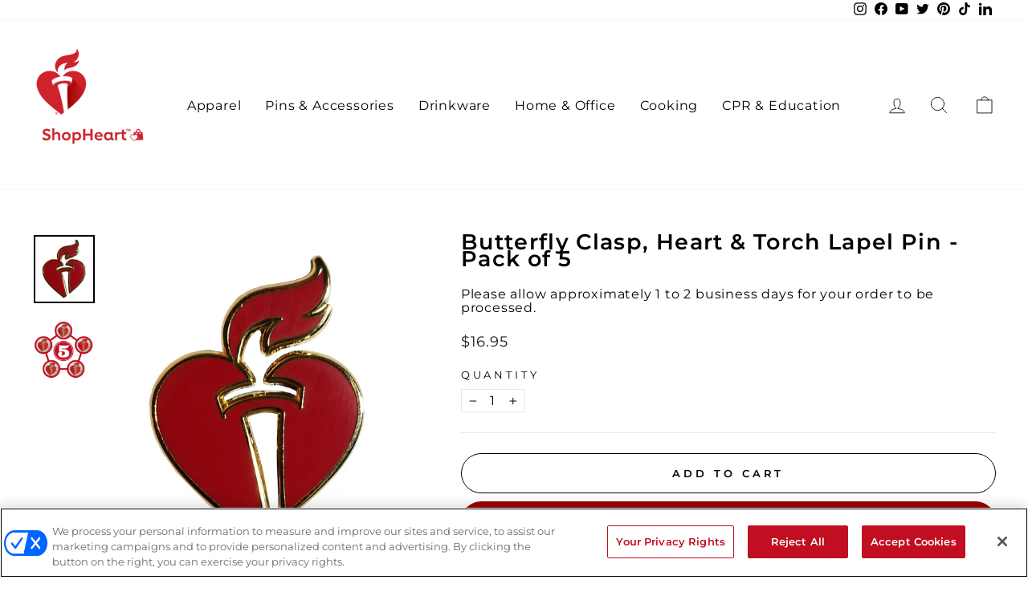

--- FILE ---
content_type: text/html; charset=utf-8
request_url: https://www.shopheart.org/collections/american-heart-association/products/aha-heart-torch-lapel-pin-butterfly-clasp-pack-of-5
body_size: 35247
content:
<!doctype html>
<html class="no-js" lang="en" dir="ltr">
<head>
 
  <!-- OneTrust Cookies Consent Notice start for www.shopheart.org -->

  <script src="https://cdn.cookielaw.org/scripttemplates/otSDKStub.js"  type="text/javascript" charset="UTF-8" data-domain-script="afff5045-0672-4281-afb4-e7c8e948bcbc" ></script>
  <script type="text/javascript">
  function OptanonWrapper() { }
  </script>
  <!-- OneTrust Cookies Consent Notice end for www.shopheart.org -->
  <script src="https://www.googleoptimize.com/optimize.js?id=OPT-N3CCGM4"></script>

   <!-- Google Tag Manager -->
<script>(function(w,d,s,l,i){w[l]=w[l]||[];w[l].push({'gtm.start':
new Date().getTime(),event:'gtm.js'});var f=d.getElementsByTagName(s)[0],
j=d.createElement(s),dl=l!='dataLayer'?'&l='+l:'';j.async=true;j.src=
'https://www.googletagmanager.com/gtm.js?id='+i+dl;f.parentNode.insertBefore(j,f);
})(window,document,'script','dataLayer','GTM-M2CRFQ4J');</script>
<!-- End Google Tag Manager -->
  
  <!-- Google tag (gtag.js) -->
  <script async src="https://www.googletagmanager.com/gtag/js?id=UA-12551341-7"></script>
  <script>
    window.dataLayer = window.dataLayer || [];
    function gtag(){dataLayer.push(arguments);}
    gtag('js', new Date());
  
    gtag('config', 'UA-12551341-7');
  </script>  
  <meta charset="utf-8">
  <meta http-equiv="X-UA-Compatible" content="IE=edge,chrome=1">
  <meta name="viewport" content="width=device-width,initial-scale=1">
  <meta name="theme-color" content="#990000">
  <link rel="canonical" href="https://www.shopheart.org/products/aha-heart-torch-lapel-pin-butterfly-clasp-pack-of-5">
  <link rel="preconnect" href="https://cdn.shopify.com" crossorigin>
  <link rel="preconnect" href="https://fonts.shopifycdn.com" crossorigin>
  <link rel="dns-prefetch" href="https://productreviews.shopifycdn.com">
  <link rel="dns-prefetch" href="https://ajax.googleapis.com">
  <link rel="dns-prefetch" href="https://maps.googleapis.com">
  <link rel="dns-prefetch" href="https://maps.gstatic.com">

  <link rel="preload" href="//www.shopheart.org/cdn/shop/t/3/assets/jquery-2.2.3.min.js?v=58211863146907186831688068158">

  
  

  
<link rel="shortcut icon" href="//www.shopheart.org/cdn/shop/files/AHA_icon_ae6dc83c-eac7-49e3-918b-526aedaae677_32x32.png?v=1670858600" type="image/png" /><title>Butterfly Clasp, Heart &amp; Torch Lapel Pin - Pack of 5
&ndash; ShopHeart.org

</title>
<meta name="description" content="Our classic heart &amp;amp; torch lapel pin features a butterfly clasp, is 1&quot; tall and made of hard red enamel with shiny gold outline and torch cut out. The pins are sold in sets of 5 with each pin in its own polybag."><meta property="og:site_name" content="ShopHeart.org">
  <meta property="og:url" content="https://www.shopheart.org/products/aha-heart-torch-lapel-pin-butterfly-clasp-pack-of-5">
  <meta property="og:title" content="Butterfly Clasp, Heart &amp; Torch Lapel Pin - Pack of 5">
  <meta property="og:type" content="product">
  <meta property="og:description" content="Our classic heart &amp;amp; torch lapel pin features a butterfly clasp, is 1&quot; tall and made of hard red enamel with shiny gold outline and torch cut out. The pins are sold in sets of 5 with each pin in its own polybag."><meta property="og:image" content="http://www.shopheart.org/cdn/shop/files/shopheartpinredux_137737a9-dd23-4d44-a0bf-9a7c842512a5.jpg?v=1693587456">
    <meta property="og:image:secure_url" content="https://www.shopheart.org/cdn/shop/files/shopheartpinredux_137737a9-dd23-4d44-a0bf-9a7c842512a5.jpg?v=1693587456">
    <meta property="og:image:width" content="1268">
    <meta property="og:image:height" content="1420"><meta name="twitter:site" content="@American_Heart">
  <meta name="twitter:card" content="summary_large_image">
  <meta name="twitter:title" content="Butterfly Clasp, Heart & Torch Lapel Pin - Pack of 5">
  <meta name="twitter:description" content="Our classic heart &amp;amp; torch lapel pin features a butterfly clasp, is 1&quot; tall and made of hard red enamel with shiny gold outline and torch cut out. The pins are sold in sets of 5 with each pin in its own polybag.">
<style data-shopify>@font-face {
  font-family: Montserrat;
  font-weight: 600;
  font-style: normal;
  font-display: swap;
  src: url("//www.shopheart.org/cdn/fonts/montserrat/montserrat_n6.1326b3e84230700ef15b3a29fb520639977513e0.woff2") format("woff2"),
       url("//www.shopheart.org/cdn/fonts/montserrat/montserrat_n6.652f051080eb14192330daceed8cd53dfdc5ead9.woff") format("woff");
}

  @font-face {
  font-family: Montserrat;
  font-weight: 400;
  font-style: normal;
  font-display: swap;
  src: url("//www.shopheart.org/cdn/fonts/montserrat/montserrat_n4.81949fa0ac9fd2021e16436151e8eaa539321637.woff2") format("woff2"),
       url("//www.shopheart.org/cdn/fonts/montserrat/montserrat_n4.a6c632ca7b62da89c3594789ba828388aac693fe.woff") format("woff");
}


  @font-face {
  font-family: Montserrat;
  font-weight: 600;
  font-style: normal;
  font-display: swap;
  src: url("//www.shopheart.org/cdn/fonts/montserrat/montserrat_n6.1326b3e84230700ef15b3a29fb520639977513e0.woff2") format("woff2"),
       url("//www.shopheart.org/cdn/fonts/montserrat/montserrat_n6.652f051080eb14192330daceed8cd53dfdc5ead9.woff") format("woff");
}

  @font-face {
  font-family: Montserrat;
  font-weight: 400;
  font-style: italic;
  font-display: swap;
  src: url("//www.shopheart.org/cdn/fonts/montserrat/montserrat_i4.5a4ea298b4789e064f62a29aafc18d41f09ae59b.woff2") format("woff2"),
       url("//www.shopheart.org/cdn/fonts/montserrat/montserrat_i4.072b5869c5e0ed5b9d2021e4c2af132e16681ad2.woff") format("woff");
}

  @font-face {
  font-family: Montserrat;
  font-weight: 600;
  font-style: italic;
  font-display: swap;
  src: url("//www.shopheart.org/cdn/fonts/montserrat/montserrat_i6.e90155dd2f004112a61c0322d66d1f59dadfa84b.woff2") format("woff2"),
       url("//www.shopheart.org/cdn/fonts/montserrat/montserrat_i6.41470518d8e9d7f1bcdd29a447c2397e5393943f.woff") format("woff");
}

</style><link href="//www.shopheart.org/cdn/shop/t/3/assets/theme.css?v=27958574879764553321767207376" rel="stylesheet" type="text/css" media="all" />
<style data-shopify>:root {
    --typeHeaderPrimary: Montserrat;
    --typeHeaderFallback: sans-serif;
    --typeHeaderSize: 32px;
    --typeHeaderWeight: 600;
    --typeHeaderLineHeight: 0.8;
    --typeHeaderSpacing: 0.05em;

    --typeBasePrimary:Montserrat;
    --typeBaseFallback:sans-serif;
    --typeBaseSize: 16px;
    --typeBaseWeight: 400;
    --typeBaseSpacing: 0.05em;
    --typeBaseLineHeight: 1.1;

    --typeCollectionTitle: 20px;

    --iconWeight: 2px;
    --iconLinecaps: round;

    
      --buttonRadius: 50px;
    

    --colorGridOverlayOpacity: 0.1;
  }

  .placeholder-content {
    background-image: linear-gradient(100deg, #ffffff 40%, #f7f7f7 63%, #ffffff 79%);
  }</style><script>
    document.documentElement.className = document.documentElement.className.replace('no-js', 'js');

    window.theme = window.theme || {};
    theme.routes = {
      home: "/",
      cart: "/cart.js",
      cartPage: "/cart",
      cartAdd: "/cart/add.js",
      cartChange: "/cart/change.js",
      search: "/search"
    };
    theme.strings = {
      soldOut: "Sold Out",
      unavailable: "Unavailable",
      inStockLabel: "In stock, ready to ship",
      oneStockLabel: "Low stock - [count] item left",
      otherStockLabel: "Low stock - [count] items left",
      willNotShipUntil: "Ready to ship [date]",
      willBeInStockAfter: "Back in stock [date]",
      waitingForStock: "Inventory on the way",
      savePrice: "Save [saved_amount]",
      cartEmpty: "Your cart is currently empty.",
      cartTermsConfirmation: "You must agree with the terms and conditions of sales to check out",
      searchCollections: "Collections:",
      searchPages: "Pages:",
      searchArticles: "Articles:",
      productFrom: "from ",
    };
    theme.settings = {
      cartType: "drawer",
      isCustomerTemplate: false,
      moneyFormat: "${{amount}}",
      saveType: "percent",
      productImageSize: "square",
      productImageCover: false,
      predictiveSearch: true,
      predictiveSearchType: "product,article,page,collection",
      predictiveSearchVendor: false,
      predictiveSearchPrice: false,
      quickView: true,
      themeName: 'Impulse',
      themeVersion: "7.1.0"
    };
  </script>

  <script>window.performance && window.performance.mark && window.performance.mark('shopify.content_for_header.start');</script><meta id="shopify-digital-wallet" name="shopify-digital-wallet" content="/64260440318/digital_wallets/dialog">
<link rel="alternate" type="application/json+oembed" href="https://www.shopheart.org/products/aha-heart-torch-lapel-pin-butterfly-clasp-pack-of-5.oembed">
<script async="async" src="/checkouts/internal/preloads.js?locale=en-US"></script>
<script id="shopify-features" type="application/json">{"accessToken":"148f7e3d993430b367157c5595da19b6","betas":["rich-media-storefront-analytics"],"domain":"www.shopheart.org","predictiveSearch":true,"shopId":64260440318,"locale":"en"}</script>
<script>var Shopify = Shopify || {};
Shopify.shop = "heartassoc.myshopify.com";
Shopify.locale = "en";
Shopify.currency = {"active":"USD","rate":"1.0"};
Shopify.country = "US";
Shopify.theme = {"name":"[Master] Riess Group","id":136222572798,"schema_name":"Impulse","schema_version":"7.1.0","theme_store_id":null,"role":"main"};
Shopify.theme.handle = "null";
Shopify.theme.style = {"id":null,"handle":null};
Shopify.cdnHost = "www.shopheart.org/cdn";
Shopify.routes = Shopify.routes || {};
Shopify.routes.root = "/";</script>
<script type="module">!function(o){(o.Shopify=o.Shopify||{}).modules=!0}(window);</script>
<script>!function(o){function n(){var o=[];function n(){o.push(Array.prototype.slice.apply(arguments))}return n.q=o,n}var t=o.Shopify=o.Shopify||{};t.loadFeatures=n(),t.autoloadFeatures=n()}(window);</script>
<script id="shop-js-analytics" type="application/json">{"pageType":"product"}</script>
<script defer="defer" async type="module" src="//www.shopheart.org/cdn/shopifycloud/shop-js/modules/v2/client.init-shop-cart-sync_BT-GjEfc.en.esm.js"></script>
<script defer="defer" async type="module" src="//www.shopheart.org/cdn/shopifycloud/shop-js/modules/v2/chunk.common_D58fp_Oc.esm.js"></script>
<script defer="defer" async type="module" src="//www.shopheart.org/cdn/shopifycloud/shop-js/modules/v2/chunk.modal_xMitdFEc.esm.js"></script>
<script type="module">
  await import("//www.shopheart.org/cdn/shopifycloud/shop-js/modules/v2/client.init-shop-cart-sync_BT-GjEfc.en.esm.js");
await import("//www.shopheart.org/cdn/shopifycloud/shop-js/modules/v2/chunk.common_D58fp_Oc.esm.js");
await import("//www.shopheart.org/cdn/shopifycloud/shop-js/modules/v2/chunk.modal_xMitdFEc.esm.js");

  window.Shopify.SignInWithShop?.initShopCartSync?.({"fedCMEnabled":true,"windoidEnabled":true});

</script>
<script>(function() {
  var isLoaded = false;
  function asyncLoad() {
    if (isLoaded) return;
    isLoaded = true;
    var urls = ["https:\/\/d23dclunsivw3h.cloudfront.net\/redirect-app.js?shop=heartassoc.myshopify.com","https:\/\/cdn.rebuyengine.com\/onsite\/js\/rebuy.js?shop=heartassoc.myshopify.com"];
    for (var i = 0; i < urls.length; i++) {
      var s = document.createElement('script');
      s.type = 'text/javascript';
      s.async = true;
      s.src = urls[i];
      var x = document.getElementsByTagName('script')[0];
      x.parentNode.insertBefore(s, x);
    }
  };
  if(window.attachEvent) {
    window.attachEvent('onload', asyncLoad);
  } else {
    window.addEventListener('load', asyncLoad, false);
  }
})();</script>
<script id="__st">var __st={"a":64260440318,"offset":-21600,"reqid":"753d84dd-4ea2-49bb-81ca-5b628056c0ed-1769058898","pageurl":"www.shopheart.org\/collections\/american-heart-association\/products\/aha-heart-torch-lapel-pin-butterfly-clasp-pack-of-5","u":"3977d95065dc","p":"product","rtyp":"product","rid":8112558309630};</script>
<script>window.ShopifyPaypalV4VisibilityTracking = true;</script>
<script id="captcha-bootstrap">!function(){'use strict';const t='contact',e='account',n='new_comment',o=[[t,t],['blogs',n],['comments',n],[t,'customer']],c=[[e,'customer_login'],[e,'guest_login'],[e,'recover_customer_password'],[e,'create_customer']],r=t=>t.map((([t,e])=>`form[action*='/${t}']:not([data-nocaptcha='true']) input[name='form_type'][value='${e}']`)).join(','),a=t=>()=>t?[...document.querySelectorAll(t)].map((t=>t.form)):[];function s(){const t=[...o],e=r(t);return a(e)}const i='password',u='form_key',d=['recaptcha-v3-token','g-recaptcha-response','h-captcha-response',i],f=()=>{try{return window.sessionStorage}catch{return}},m='__shopify_v',_=t=>t.elements[u];function p(t,e,n=!1){try{const o=window.sessionStorage,c=JSON.parse(o.getItem(e)),{data:r}=function(t){const{data:e,action:n}=t;return t[m]||n?{data:e,action:n}:{data:t,action:n}}(c);for(const[e,n]of Object.entries(r))t.elements[e]&&(t.elements[e].value=n);n&&o.removeItem(e)}catch(o){console.error('form repopulation failed',{error:o})}}const l='form_type',E='cptcha';function T(t){t.dataset[E]=!0}const w=window,h=w.document,L='Shopify',v='ce_forms',y='captcha';let A=!1;((t,e)=>{const n=(g='f06e6c50-85a8-45c8-87d0-21a2b65856fe',I='https://cdn.shopify.com/shopifycloud/storefront-forms-hcaptcha/ce_storefront_forms_captcha_hcaptcha.v1.5.2.iife.js',D={infoText:'Protected by hCaptcha',privacyText:'Privacy',termsText:'Terms'},(t,e,n)=>{const o=w[L][v],c=o.bindForm;if(c)return c(t,g,e,D).then(n);var r;o.q.push([[t,g,e,D],n]),r=I,A||(h.body.append(Object.assign(h.createElement('script'),{id:'captcha-provider',async:!0,src:r})),A=!0)});var g,I,D;w[L]=w[L]||{},w[L][v]=w[L][v]||{},w[L][v].q=[],w[L][y]=w[L][y]||{},w[L][y].protect=function(t,e){n(t,void 0,e),T(t)},Object.freeze(w[L][y]),function(t,e,n,w,h,L){const[v,y,A,g]=function(t,e,n){const i=e?o:[],u=t?c:[],d=[...i,...u],f=r(d),m=r(i),_=r(d.filter((([t,e])=>n.includes(e))));return[a(f),a(m),a(_),s()]}(w,h,L),I=t=>{const e=t.target;return e instanceof HTMLFormElement?e:e&&e.form},D=t=>v().includes(t);t.addEventListener('submit',(t=>{const e=I(t);if(!e)return;const n=D(e)&&!e.dataset.hcaptchaBound&&!e.dataset.recaptchaBound,o=_(e),c=g().includes(e)&&(!o||!o.value);(n||c)&&t.preventDefault(),c&&!n&&(function(t){try{if(!f())return;!function(t){const e=f();if(!e)return;const n=_(t);if(!n)return;const o=n.value;o&&e.removeItem(o)}(t);const e=Array.from(Array(32),(()=>Math.random().toString(36)[2])).join('');!function(t,e){_(t)||t.append(Object.assign(document.createElement('input'),{type:'hidden',name:u})),t.elements[u].value=e}(t,e),function(t,e){const n=f();if(!n)return;const o=[...t.querySelectorAll(`input[type='${i}']`)].map((({name:t})=>t)),c=[...d,...o],r={};for(const[a,s]of new FormData(t).entries())c.includes(a)||(r[a]=s);n.setItem(e,JSON.stringify({[m]:1,action:t.action,data:r}))}(t,e)}catch(e){console.error('failed to persist form',e)}}(e),e.submit())}));const S=(t,e)=>{t&&!t.dataset[E]&&(n(t,e.some((e=>e===t))),T(t))};for(const o of['focusin','change'])t.addEventListener(o,(t=>{const e=I(t);D(e)&&S(e,y())}));const B=e.get('form_key'),M=e.get(l),P=B&&M;t.addEventListener('DOMContentLoaded',(()=>{const t=y();if(P)for(const e of t)e.elements[l].value===M&&p(e,B);[...new Set([...A(),...v().filter((t=>'true'===t.dataset.shopifyCaptcha))])].forEach((e=>S(e,t)))}))}(h,new URLSearchParams(w.location.search),n,t,e,['guest_login'])})(!0,!0)}();</script>
<script integrity="sha256-4kQ18oKyAcykRKYeNunJcIwy7WH5gtpwJnB7kiuLZ1E=" data-source-attribution="shopify.loadfeatures" defer="defer" src="//www.shopheart.org/cdn/shopifycloud/storefront/assets/storefront/load_feature-a0a9edcb.js" crossorigin="anonymous"></script>
<script data-source-attribution="shopify.dynamic_checkout.dynamic.init">var Shopify=Shopify||{};Shopify.PaymentButton=Shopify.PaymentButton||{isStorefrontPortableWallets:!0,init:function(){window.Shopify.PaymentButton.init=function(){};var t=document.createElement("script");t.src="https://www.shopheart.org/cdn/shopifycloud/portable-wallets/latest/portable-wallets.en.js",t.type="module",document.head.appendChild(t)}};
</script>
<script data-source-attribution="shopify.dynamic_checkout.buyer_consent">
  function portableWalletsHideBuyerConsent(e){var t=document.getElementById("shopify-buyer-consent"),n=document.getElementById("shopify-subscription-policy-button");t&&n&&(t.classList.add("hidden"),t.setAttribute("aria-hidden","true"),n.removeEventListener("click",e))}function portableWalletsShowBuyerConsent(e){var t=document.getElementById("shopify-buyer-consent"),n=document.getElementById("shopify-subscription-policy-button");t&&n&&(t.classList.remove("hidden"),t.removeAttribute("aria-hidden"),n.addEventListener("click",e))}window.Shopify?.PaymentButton&&(window.Shopify.PaymentButton.hideBuyerConsent=portableWalletsHideBuyerConsent,window.Shopify.PaymentButton.showBuyerConsent=portableWalletsShowBuyerConsent);
</script>
<script>
  function portableWalletsCleanup(e){e&&e.src&&console.error("Failed to load portable wallets script "+e.src);var t=document.querySelectorAll("shopify-accelerated-checkout .shopify-payment-button__skeleton, shopify-accelerated-checkout-cart .wallet-cart-button__skeleton"),e=document.getElementById("shopify-buyer-consent");for(let e=0;e<t.length;e++)t[e].remove();e&&e.remove()}function portableWalletsNotLoadedAsModule(e){e instanceof ErrorEvent&&"string"==typeof e.message&&e.message.includes("import.meta")&&"string"==typeof e.filename&&e.filename.includes("portable-wallets")&&(window.removeEventListener("error",portableWalletsNotLoadedAsModule),window.Shopify.PaymentButton.failedToLoad=e,"loading"===document.readyState?document.addEventListener("DOMContentLoaded",window.Shopify.PaymentButton.init):window.Shopify.PaymentButton.init())}window.addEventListener("error",portableWalletsNotLoadedAsModule);
</script>

<script type="module" src="https://www.shopheart.org/cdn/shopifycloud/portable-wallets/latest/portable-wallets.en.js" onError="portableWalletsCleanup(this)" crossorigin="anonymous"></script>
<script nomodule>
  document.addEventListener("DOMContentLoaded", portableWalletsCleanup);
</script>

<link id="shopify-accelerated-checkout-styles" rel="stylesheet" media="screen" href="https://www.shopheart.org/cdn/shopifycloud/portable-wallets/latest/accelerated-checkout-backwards-compat.css" crossorigin="anonymous">
<style id="shopify-accelerated-checkout-cart">
        #shopify-buyer-consent {
  margin-top: 1em;
  display: inline-block;
  width: 100%;
}

#shopify-buyer-consent.hidden {
  display: none;
}

#shopify-subscription-policy-button {
  background: none;
  border: none;
  padding: 0;
  text-decoration: underline;
  font-size: inherit;
  cursor: pointer;
}

#shopify-subscription-policy-button::before {
  box-shadow: none;
}

      </style>

<script>window.performance && window.performance.mark && window.performance.mark('shopify.content_for_header.end');</script>

  <script src="//www.shopheart.org/cdn/shop/t/3/assets/vendor-scripts-v11.js" defer="defer"></script><script src="//www.shopheart.org/cdn/shop/t/3/assets/theme.js?v=128802657820343490231752496160" defer="defer"></script>
<link href="https://monorail-edge.shopifysvc.com" rel="dns-prefetch">
<script>(function(){if ("sendBeacon" in navigator && "performance" in window) {try {var session_token_from_headers = performance.getEntriesByType('navigation')[0].serverTiming.find(x => x.name == '_s').description;} catch {var session_token_from_headers = undefined;}var session_cookie_matches = document.cookie.match(/_shopify_s=([^;]*)/);var session_token_from_cookie = session_cookie_matches && session_cookie_matches.length === 2 ? session_cookie_matches[1] : "";var session_token = session_token_from_headers || session_token_from_cookie || "";function handle_abandonment_event(e) {var entries = performance.getEntries().filter(function(entry) {return /monorail-edge.shopifysvc.com/.test(entry.name);});if (!window.abandonment_tracked && entries.length === 0) {window.abandonment_tracked = true;var currentMs = Date.now();var navigation_start = performance.timing.navigationStart;var payload = {shop_id: 64260440318,url: window.location.href,navigation_start,duration: currentMs - navigation_start,session_token,page_type: "product"};window.navigator.sendBeacon("https://monorail-edge.shopifysvc.com/v1/produce", JSON.stringify({schema_id: "online_store_buyer_site_abandonment/1.1",payload: payload,metadata: {event_created_at_ms: currentMs,event_sent_at_ms: currentMs}}));}}window.addEventListener('pagehide', handle_abandonment_event);}}());</script>
<script id="web-pixels-manager-setup">(function e(e,d,r,n,o){if(void 0===o&&(o={}),!Boolean(null===(a=null===(i=window.Shopify)||void 0===i?void 0:i.analytics)||void 0===a?void 0:a.replayQueue)){var i,a;window.Shopify=window.Shopify||{};var t=window.Shopify;t.analytics=t.analytics||{};var s=t.analytics;s.replayQueue=[],s.publish=function(e,d,r){return s.replayQueue.push([e,d,r]),!0};try{self.performance.mark("wpm:start")}catch(e){}var l=function(){var e={modern:/Edge?\/(1{2}[4-9]|1[2-9]\d|[2-9]\d{2}|\d{4,})\.\d+(\.\d+|)|Firefox\/(1{2}[4-9]|1[2-9]\d|[2-9]\d{2}|\d{4,})\.\d+(\.\d+|)|Chrom(ium|e)\/(9{2}|\d{3,})\.\d+(\.\d+|)|(Maci|X1{2}).+ Version\/(15\.\d+|(1[6-9]|[2-9]\d|\d{3,})\.\d+)([,.]\d+|)( \(\w+\)|)( Mobile\/\w+|) Safari\/|Chrome.+OPR\/(9{2}|\d{3,})\.\d+\.\d+|(CPU[ +]OS|iPhone[ +]OS|CPU[ +]iPhone|CPU IPhone OS|CPU iPad OS)[ +]+(15[._]\d+|(1[6-9]|[2-9]\d|\d{3,})[._]\d+)([._]\d+|)|Android:?[ /-](13[3-9]|1[4-9]\d|[2-9]\d{2}|\d{4,})(\.\d+|)(\.\d+|)|Android.+Firefox\/(13[5-9]|1[4-9]\d|[2-9]\d{2}|\d{4,})\.\d+(\.\d+|)|Android.+Chrom(ium|e)\/(13[3-9]|1[4-9]\d|[2-9]\d{2}|\d{4,})\.\d+(\.\d+|)|SamsungBrowser\/([2-9]\d|\d{3,})\.\d+/,legacy:/Edge?\/(1[6-9]|[2-9]\d|\d{3,})\.\d+(\.\d+|)|Firefox\/(5[4-9]|[6-9]\d|\d{3,})\.\d+(\.\d+|)|Chrom(ium|e)\/(5[1-9]|[6-9]\d|\d{3,})\.\d+(\.\d+|)([\d.]+$|.*Safari\/(?![\d.]+ Edge\/[\d.]+$))|(Maci|X1{2}).+ Version\/(10\.\d+|(1[1-9]|[2-9]\d|\d{3,})\.\d+)([,.]\d+|)( \(\w+\)|)( Mobile\/\w+|) Safari\/|Chrome.+OPR\/(3[89]|[4-9]\d|\d{3,})\.\d+\.\d+|(CPU[ +]OS|iPhone[ +]OS|CPU[ +]iPhone|CPU IPhone OS|CPU iPad OS)[ +]+(10[._]\d+|(1[1-9]|[2-9]\d|\d{3,})[._]\d+)([._]\d+|)|Android:?[ /-](13[3-9]|1[4-9]\d|[2-9]\d{2}|\d{4,})(\.\d+|)(\.\d+|)|Mobile Safari.+OPR\/([89]\d|\d{3,})\.\d+\.\d+|Android.+Firefox\/(13[5-9]|1[4-9]\d|[2-9]\d{2}|\d{4,})\.\d+(\.\d+|)|Android.+Chrom(ium|e)\/(13[3-9]|1[4-9]\d|[2-9]\d{2}|\d{4,})\.\d+(\.\d+|)|Android.+(UC? ?Browser|UCWEB|U3)[ /]?(15\.([5-9]|\d{2,})|(1[6-9]|[2-9]\d|\d{3,})\.\d+)\.\d+|SamsungBrowser\/(5\.\d+|([6-9]|\d{2,})\.\d+)|Android.+MQ{2}Browser\/(14(\.(9|\d{2,})|)|(1[5-9]|[2-9]\d|\d{3,})(\.\d+|))(\.\d+|)|K[Aa][Ii]OS\/(3\.\d+|([4-9]|\d{2,})\.\d+)(\.\d+|)/},d=e.modern,r=e.legacy,n=navigator.userAgent;return n.match(d)?"modern":n.match(r)?"legacy":"unknown"}(),u="modern"===l?"modern":"legacy",c=(null!=n?n:{modern:"",legacy:""})[u],f=function(e){return[e.baseUrl,"/wpm","/b",e.hashVersion,"modern"===e.buildTarget?"m":"l",".js"].join("")}({baseUrl:d,hashVersion:r,buildTarget:u}),m=function(e){var d=e.version,r=e.bundleTarget,n=e.surface,o=e.pageUrl,i=e.monorailEndpoint;return{emit:function(e){var a=e.status,t=e.errorMsg,s=(new Date).getTime(),l=JSON.stringify({metadata:{event_sent_at_ms:s},events:[{schema_id:"web_pixels_manager_load/3.1",payload:{version:d,bundle_target:r,page_url:o,status:a,surface:n,error_msg:t},metadata:{event_created_at_ms:s}}]});if(!i)return console&&console.warn&&console.warn("[Web Pixels Manager] No Monorail endpoint provided, skipping logging."),!1;try{return self.navigator.sendBeacon.bind(self.navigator)(i,l)}catch(e){}var u=new XMLHttpRequest;try{return u.open("POST",i,!0),u.setRequestHeader("Content-Type","text/plain"),u.send(l),!0}catch(e){return console&&console.warn&&console.warn("[Web Pixels Manager] Got an unhandled error while logging to Monorail."),!1}}}}({version:r,bundleTarget:l,surface:e.surface,pageUrl:self.location.href,monorailEndpoint:e.monorailEndpoint});try{o.browserTarget=l,function(e){var d=e.src,r=e.async,n=void 0===r||r,o=e.onload,i=e.onerror,a=e.sri,t=e.scriptDataAttributes,s=void 0===t?{}:t,l=document.createElement("script"),u=document.querySelector("head"),c=document.querySelector("body");if(l.async=n,l.src=d,a&&(l.integrity=a,l.crossOrigin="anonymous"),s)for(var f in s)if(Object.prototype.hasOwnProperty.call(s,f))try{l.dataset[f]=s[f]}catch(e){}if(o&&l.addEventListener("load",o),i&&l.addEventListener("error",i),u)u.appendChild(l);else{if(!c)throw new Error("Did not find a head or body element to append the script");c.appendChild(l)}}({src:f,async:!0,onload:function(){if(!function(){var e,d;return Boolean(null===(d=null===(e=window.Shopify)||void 0===e?void 0:e.analytics)||void 0===d?void 0:d.initialized)}()){var d=window.webPixelsManager.init(e)||void 0;if(d){var r=window.Shopify.analytics;r.replayQueue.forEach((function(e){var r=e[0],n=e[1],o=e[2];d.publishCustomEvent(r,n,o)})),r.replayQueue=[],r.publish=d.publishCustomEvent,r.visitor=d.visitor,r.initialized=!0}}},onerror:function(){return m.emit({status:"failed",errorMsg:"".concat(f," has failed to load")})},sri:function(e){var d=/^sha384-[A-Za-z0-9+/=]+$/;return"string"==typeof e&&d.test(e)}(c)?c:"",scriptDataAttributes:o}),m.emit({status:"loading"})}catch(e){m.emit({status:"failed",errorMsg:(null==e?void 0:e.message)||"Unknown error"})}}})({shopId: 64260440318,storefrontBaseUrl: "https://www.shopheart.org",extensionsBaseUrl: "https://extensions.shopifycdn.com/cdn/shopifycloud/web-pixels-manager",monorailEndpoint: "https://monorail-edge.shopifysvc.com/unstable/produce_batch",surface: "storefront-renderer",enabledBetaFlags: ["2dca8a86"],webPixelsConfigList: [{"id":"423690494","configuration":"{\"config\":\"{\\\"pixel_id\\\":\\\"G-RBELPZ1VFX\\\",\\\"gtag_events\\\":[{\\\"type\\\":\\\"purchase\\\",\\\"action_label\\\":\\\"G-RBELPZ1VFX\\\"},{\\\"type\\\":\\\"page_view\\\",\\\"action_label\\\":\\\"G-RBELPZ1VFX\\\"},{\\\"type\\\":\\\"view_item\\\",\\\"action_label\\\":\\\"G-RBELPZ1VFX\\\"},{\\\"type\\\":\\\"search\\\",\\\"action_label\\\":\\\"G-RBELPZ1VFX\\\"},{\\\"type\\\":\\\"add_to_cart\\\",\\\"action_label\\\":\\\"G-RBELPZ1VFX\\\"},{\\\"type\\\":\\\"begin_checkout\\\",\\\"action_label\\\":\\\"G-RBELPZ1VFX\\\"},{\\\"type\\\":\\\"add_payment_info\\\",\\\"action_label\\\":\\\"G-RBELPZ1VFX\\\"}],\\\"enable_monitoring_mode\\\":false}\"}","eventPayloadVersion":"v1","runtimeContext":"OPEN","scriptVersion":"b2a88bafab3e21179ed38636efcd8a93","type":"APP","apiClientId":1780363,"privacyPurposes":[],"dataSharingAdjustments":{"protectedCustomerApprovalScopes":["read_customer_address","read_customer_email","read_customer_name","read_customer_personal_data","read_customer_phone"]}},{"id":"shopify-app-pixel","configuration":"{}","eventPayloadVersion":"v1","runtimeContext":"STRICT","scriptVersion":"0450","apiClientId":"shopify-pixel","type":"APP","privacyPurposes":["ANALYTICS","MARKETING"]},{"id":"shopify-custom-pixel","eventPayloadVersion":"v1","runtimeContext":"LAX","scriptVersion":"0450","apiClientId":"shopify-pixel","type":"CUSTOM","privacyPurposes":["ANALYTICS","MARKETING"]}],isMerchantRequest: false,initData: {"shop":{"name":"ShopHeart.org","paymentSettings":{"currencyCode":"USD"},"myshopifyDomain":"heartassoc.myshopify.com","countryCode":"US","storefrontUrl":"https:\/\/www.shopheart.org"},"customer":null,"cart":null,"checkout":null,"productVariants":[{"price":{"amount":16.95,"currencyCode":"USD"},"product":{"title":"Butterfly Clasp, Heart \u0026 Torch Lapel Pin - Pack of 5","vendor":"American Heart Association","id":"8112558309630","untranslatedTitle":"Butterfly Clasp, Heart \u0026 Torch Lapel Pin - Pack of 5","url":"\/products\/aha-heart-torch-lapel-pin-butterfly-clasp-pack-of-5","type":"Pins \u0026 Accessories"},"id":"44187423211774","image":{"src":"\/\/www.shopheart.org\/cdn\/shop\/files\/shopheartpinredux_137737a9-dd23-4d44-a0bf-9a7c842512a5.jpg?v=1693587456"},"sku":"9911244HRT","title":"Default Title","untranslatedTitle":"Default Title"}],"purchasingCompany":null},},"https://www.shopheart.org/cdn","fcfee988w5aeb613cpc8e4bc33m6693e112",{"modern":"","legacy":""},{"shopId":"64260440318","storefrontBaseUrl":"https:\/\/www.shopheart.org","extensionBaseUrl":"https:\/\/extensions.shopifycdn.com\/cdn\/shopifycloud\/web-pixels-manager","surface":"storefront-renderer","enabledBetaFlags":"[\"2dca8a86\"]","isMerchantRequest":"false","hashVersion":"fcfee988w5aeb613cpc8e4bc33m6693e112","publish":"custom","events":"[[\"page_viewed\",{}],[\"product_viewed\",{\"productVariant\":{\"price\":{\"amount\":16.95,\"currencyCode\":\"USD\"},\"product\":{\"title\":\"Butterfly Clasp, Heart \u0026 Torch Lapel Pin - Pack of 5\",\"vendor\":\"American Heart Association\",\"id\":\"8112558309630\",\"untranslatedTitle\":\"Butterfly Clasp, Heart \u0026 Torch Lapel Pin - Pack of 5\",\"url\":\"\/products\/aha-heart-torch-lapel-pin-butterfly-clasp-pack-of-5\",\"type\":\"Pins \u0026 Accessories\"},\"id\":\"44187423211774\",\"image\":{\"src\":\"\/\/www.shopheart.org\/cdn\/shop\/files\/shopheartpinredux_137737a9-dd23-4d44-a0bf-9a7c842512a5.jpg?v=1693587456\"},\"sku\":\"9911244HRT\",\"title\":\"Default Title\",\"untranslatedTitle\":\"Default Title\"}}]]"});</script><script>
  window.ShopifyAnalytics = window.ShopifyAnalytics || {};
  window.ShopifyAnalytics.meta = window.ShopifyAnalytics.meta || {};
  window.ShopifyAnalytics.meta.currency = 'USD';
  var meta = {"product":{"id":8112558309630,"gid":"gid:\/\/shopify\/Product\/8112558309630","vendor":"American Heart Association","type":"Pins \u0026 Accessories","handle":"aha-heart-torch-lapel-pin-butterfly-clasp-pack-of-5","variants":[{"id":44187423211774,"price":1695,"name":"Butterfly Clasp, Heart \u0026 Torch Lapel Pin - Pack of 5","public_title":null,"sku":"9911244HRT"}],"remote":false},"page":{"pageType":"product","resourceType":"product","resourceId":8112558309630,"requestId":"753d84dd-4ea2-49bb-81ca-5b628056c0ed-1769058898"}};
  for (var attr in meta) {
    window.ShopifyAnalytics.meta[attr] = meta[attr];
  }
</script>
<script class="analytics">
  (function () {
    var customDocumentWrite = function(content) {
      var jquery = null;

      if (window.jQuery) {
        jquery = window.jQuery;
      } else if (window.Checkout && window.Checkout.$) {
        jquery = window.Checkout.$;
      }

      if (jquery) {
        jquery('body').append(content);
      }
    };

    var hasLoggedConversion = function(token) {
      if (token) {
        return document.cookie.indexOf('loggedConversion=' + token) !== -1;
      }
      return false;
    }

    var setCookieIfConversion = function(token) {
      if (token) {
        var twoMonthsFromNow = new Date(Date.now());
        twoMonthsFromNow.setMonth(twoMonthsFromNow.getMonth() + 2);

        document.cookie = 'loggedConversion=' + token + '; expires=' + twoMonthsFromNow;
      }
    }

    var trekkie = window.ShopifyAnalytics.lib = window.trekkie = window.trekkie || [];
    if (trekkie.integrations) {
      return;
    }
    trekkie.methods = [
      'identify',
      'page',
      'ready',
      'track',
      'trackForm',
      'trackLink'
    ];
    trekkie.factory = function(method) {
      return function() {
        var args = Array.prototype.slice.call(arguments);
        args.unshift(method);
        trekkie.push(args);
        return trekkie;
      };
    };
    for (var i = 0; i < trekkie.methods.length; i++) {
      var key = trekkie.methods[i];
      trekkie[key] = trekkie.factory(key);
    }
    trekkie.load = function(config) {
      trekkie.config = config || {};
      trekkie.config.initialDocumentCookie = document.cookie;
      var first = document.getElementsByTagName('script')[0];
      var script = document.createElement('script');
      script.type = 'text/javascript';
      script.onerror = function(e) {
        var scriptFallback = document.createElement('script');
        scriptFallback.type = 'text/javascript';
        scriptFallback.onerror = function(error) {
                var Monorail = {
      produce: function produce(monorailDomain, schemaId, payload) {
        var currentMs = new Date().getTime();
        var event = {
          schema_id: schemaId,
          payload: payload,
          metadata: {
            event_created_at_ms: currentMs,
            event_sent_at_ms: currentMs
          }
        };
        return Monorail.sendRequest("https://" + monorailDomain + "/v1/produce", JSON.stringify(event));
      },
      sendRequest: function sendRequest(endpointUrl, payload) {
        // Try the sendBeacon API
        if (window && window.navigator && typeof window.navigator.sendBeacon === 'function' && typeof window.Blob === 'function' && !Monorail.isIos12()) {
          var blobData = new window.Blob([payload], {
            type: 'text/plain'
          });

          if (window.navigator.sendBeacon(endpointUrl, blobData)) {
            return true;
          } // sendBeacon was not successful

        } // XHR beacon

        var xhr = new XMLHttpRequest();

        try {
          xhr.open('POST', endpointUrl);
          xhr.setRequestHeader('Content-Type', 'text/plain');
          xhr.send(payload);
        } catch (e) {
          console.log(e);
        }

        return false;
      },
      isIos12: function isIos12() {
        return window.navigator.userAgent.lastIndexOf('iPhone; CPU iPhone OS 12_') !== -1 || window.navigator.userAgent.lastIndexOf('iPad; CPU OS 12_') !== -1;
      }
    };
    Monorail.produce('monorail-edge.shopifysvc.com',
      'trekkie_storefront_load_errors/1.1',
      {shop_id: 64260440318,
      theme_id: 136222572798,
      app_name: "storefront",
      context_url: window.location.href,
      source_url: "//www.shopheart.org/cdn/s/trekkie.storefront.1bbfab421998800ff09850b62e84b8915387986d.min.js"});

        };
        scriptFallback.async = true;
        scriptFallback.src = '//www.shopheart.org/cdn/s/trekkie.storefront.1bbfab421998800ff09850b62e84b8915387986d.min.js';
        first.parentNode.insertBefore(scriptFallback, first);
      };
      script.async = true;
      script.src = '//www.shopheart.org/cdn/s/trekkie.storefront.1bbfab421998800ff09850b62e84b8915387986d.min.js';
      first.parentNode.insertBefore(script, first);
    };
    trekkie.load(
      {"Trekkie":{"appName":"storefront","development":false,"defaultAttributes":{"shopId":64260440318,"isMerchantRequest":null,"themeId":136222572798,"themeCityHash":"5123066100174149140","contentLanguage":"en","currency":"USD"},"isServerSideCookieWritingEnabled":true,"monorailRegion":"shop_domain","enabledBetaFlags":["65f19447"]},"Session Attribution":{},"S2S":{"facebookCapiEnabled":false,"source":"trekkie-storefront-renderer","apiClientId":580111}}
    );

    var loaded = false;
    trekkie.ready(function() {
      if (loaded) return;
      loaded = true;

      window.ShopifyAnalytics.lib = window.trekkie;

      var originalDocumentWrite = document.write;
      document.write = customDocumentWrite;
      try { window.ShopifyAnalytics.merchantGoogleAnalytics.call(this); } catch(error) {};
      document.write = originalDocumentWrite;

      window.ShopifyAnalytics.lib.page(null,{"pageType":"product","resourceType":"product","resourceId":8112558309630,"requestId":"753d84dd-4ea2-49bb-81ca-5b628056c0ed-1769058898","shopifyEmitted":true});

      var match = window.location.pathname.match(/checkouts\/(.+)\/(thank_you|post_purchase)/)
      var token = match? match[1]: undefined;
      if (!hasLoggedConversion(token)) {
        setCookieIfConversion(token);
        window.ShopifyAnalytics.lib.track("Viewed Product",{"currency":"USD","variantId":44187423211774,"productId":8112558309630,"productGid":"gid:\/\/shopify\/Product\/8112558309630","name":"Butterfly Clasp, Heart \u0026 Torch Lapel Pin - Pack of 5","price":"16.95","sku":"9911244HRT","brand":"American Heart Association","variant":null,"category":"Pins \u0026 Accessories","nonInteraction":true,"remote":false},undefined,undefined,{"shopifyEmitted":true});
      window.ShopifyAnalytics.lib.track("monorail:\/\/trekkie_storefront_viewed_product\/1.1",{"currency":"USD","variantId":44187423211774,"productId":8112558309630,"productGid":"gid:\/\/shopify\/Product\/8112558309630","name":"Butterfly Clasp, Heart \u0026 Torch Lapel Pin - Pack of 5","price":"16.95","sku":"9911244HRT","brand":"American Heart Association","variant":null,"category":"Pins \u0026 Accessories","nonInteraction":true,"remote":false,"referer":"https:\/\/www.shopheart.org\/collections\/american-heart-association\/products\/aha-heart-torch-lapel-pin-butterfly-clasp-pack-of-5"});
      }
    });


        var eventsListenerScript = document.createElement('script');
        eventsListenerScript.async = true;
        eventsListenerScript.src = "//www.shopheart.org/cdn/shopifycloud/storefront/assets/shop_events_listener-3da45d37.js";
        document.getElementsByTagName('head')[0].appendChild(eventsListenerScript);

})();</script>
  <script>
  if (!window.ga || (window.ga && typeof window.ga !== 'function')) {
    window.ga = function ga() {
      (window.ga.q = window.ga.q || []).push(arguments);
      if (window.Shopify && window.Shopify.analytics && typeof window.Shopify.analytics.publish === 'function') {
        window.Shopify.analytics.publish("ga_stub_called", {}, {sendTo: "google_osp_migration"});
      }
      console.error("Shopify's Google Analytics stub called with:", Array.from(arguments), "\nSee https://help.shopify.com/manual/promoting-marketing/pixels/pixel-migration#google for more information.");
    };
    if (window.Shopify && window.Shopify.analytics && typeof window.Shopify.analytics.publish === 'function') {
      window.Shopify.analytics.publish("ga_stub_initialized", {}, {sendTo: "google_osp_migration"});
    }
  }
</script>
<script
  defer
  src="https://www.shopheart.org/cdn/shopifycloud/perf-kit/shopify-perf-kit-3.0.4.min.js"
  data-application="storefront-renderer"
  data-shop-id="64260440318"
  data-render-region="gcp-us-central1"
  data-page-type="product"
  data-theme-instance-id="136222572798"
  data-theme-name="Impulse"
  data-theme-version="7.1.0"
  data-monorail-region="shop_domain"
  data-resource-timing-sampling-rate="10"
  data-shs="true"
  data-shs-beacon="true"
  data-shs-export-with-fetch="true"
  data-shs-logs-sample-rate="1"
  data-shs-beacon-endpoint="https://www.shopheart.org/api/collect"
></script>
</head>

<body data-is-employee="false" class="template- template-product" data-center-text="true" data-button_style="round" data-type_header_capitalize="false" data-type_headers_align_text="true" data-type_product_capitalize="false" data-swatch_style="round" >
  <!-- Google Tag Manager (noscript) -->
<noscript><iframe src="https://www.googletagmanager.com/ns.html?id=GTM-M2CRFQ4J"
height="0" width="0" style="display:none;visibility:hidden"></iframe></noscript>
<!-- End Google Tag Manager (noscript) -->
  <a class="in-page-link visually-hidden skip-link" href="#MainContent">Skip to content</a>

  <div id="PageContainer" class="page-container">
    <div class="transition-body"><div id="shopify-section-header" class="shopify-section">

<div id="NavDrawer" class="drawer drawer--right">
  <div class="drawer__contents">
    <div class="drawer__fixed-header">
      <div class="drawer__header appear-animation appear-delay-1">
        <div class="h2 drawer__title"></div>
        <div class="drawer__close">
          <button type="button" class="drawer__close-button js-drawer-close">
            <svg aria-hidden="true" tabindex="-1" focusable="false" role="presentation" class="icon icon-close" viewBox="0 0 64 64"><path d="M19 17.61l27.12 27.13m0-27.12L19 44.74"/></svg>
            <span class="icon__fallback-text">Close menu</span>
          </button>
        </div>
      </div>
    </div>
    <div class="drawer__scrollable" role="navigation" aria-label="Primary">
      <ul class="mobile-nav"><li class="mobile-nav__item appear-animation appear-delay-2"><div class="mobile-nav__has-sublist"><a href="/collections/apparel"
                    class="mobile-nav__link mobile-nav__link--top-level"
                    id="Label-collections-apparel1"
                    >
                    Apparel
                  </a>
                  <div class="mobile-nav__toggle">
                    <button type="button"
                      aria-controls="Linklist-collections-apparel1"
                      aria-labelledby="Label-collections-apparel1"
                      class="collapsible-trigger collapsible--auto-height"><span class="collapsible-trigger__icon collapsible-trigger__icon--open" role="presentation">
  <svg aria-hidden="true" tabindex="-1" focusable="false" role="presentation" class="icon icon--wide icon-chevron-down" viewBox="0 0 28 16"><path d="M1.57 1.59l12.76 12.77L27.1 1.59" stroke-width="2" stroke="#000" fill="none" fill-rule="evenodd"/></svg>
</span>
</button>
                  </div></div><div id="Linklist-collections-apparel1"
                class="mobile-nav__sublist collapsible-content collapsible-content--all"
                >
                <div class="collapsible-content__inner">
                  <ul class="mobile-nav__sublist"><li class="mobile-nav__item">
                        <div class="mobile-nav__child-item"><a href="/collections/t-shirts"
                              class="mobile-nav__link"
                              id="Sublabel-collections-t-shirts1"
                              >
                              T-Shirts
                            </a></div></li><li class="mobile-nav__item">
                        <div class="mobile-nav__child-item"><a href="/collections/hoodies-sweatshirts"
                              class="mobile-nav__link"
                              id="Sublabel-collections-hoodies-sweatshirts2"
                              >
                              Hoodies &amp; Jackets
                            </a></div></li><li class="mobile-nav__item">
                        <div class="mobile-nav__child-item"><a href="/collections/polos"
                              class="mobile-nav__link"
                              id="Sublabel-collections-polos3"
                              >
                              Polos
                            </a></div></li><li class="mobile-nav__item">
                        <div class="mobile-nav__child-item"><a href="/collections/american-stroke-association"
                              class="mobile-nav__link"
                              id="Sublabel-collections-american-stroke-association4"
                              >
                              American Stroke Association
                            </a></div></li></ul>
                </div>
              </div></li><li class="mobile-nav__item appear-animation appear-delay-3"><div class="mobile-nav__has-sublist"><a href="/collections/pins-accessories"
                    class="mobile-nav__link mobile-nav__link--top-level"
                    id="Label-collections-pins-accessories2"
                    >
                    Pins & Accessories
                  </a>
                  <div class="mobile-nav__toggle">
                    <button type="button"
                      aria-controls="Linklist-collections-pins-accessories2"
                      aria-labelledby="Label-collections-pins-accessories2"
                      class="collapsible-trigger collapsible--auto-height"><span class="collapsible-trigger__icon collapsible-trigger__icon--open" role="presentation">
  <svg aria-hidden="true" tabindex="-1" focusable="false" role="presentation" class="icon icon--wide icon-chevron-down" viewBox="0 0 28 16"><path d="M1.57 1.59l12.76 12.77L27.1 1.59" stroke-width="2" stroke="#000" fill="none" fill-rule="evenodd"/></svg>
</span>
</button>
                  </div></div><div id="Linklist-collections-pins-accessories2"
                class="mobile-nav__sublist collapsible-content collapsible-content--all"
                >
                <div class="collapsible-content__inner">
                  <ul class="mobile-nav__sublist"><li class="mobile-nav__item">
                        <div class="mobile-nav__child-item"><a href="/collections/lapel-pins"
                              class="mobile-nav__link"
                              id="Sublabel-collections-lapel-pins1"
                              >
                              Lapel Pins
                            </a></div></li><li class="mobile-nav__item">
                        <div class="mobile-nav__child-item"><a href="/collections/bags"
                              class="mobile-nav__link"
                              id="Sublabel-collections-bags2"
                              >
                              Bags
                            </a></div></li><li class="mobile-nav__item">
                        <div class="mobile-nav__child-item"><a href="/collections/select-pins-wristbands"
                              class="mobile-nav__link"
                              id="Sublabel-collections-select-pins-wristbands3"
                              >
                              Wristbands
                            </a></div></li></ul>
                </div>
              </div></li><li class="mobile-nav__item appear-animation appear-delay-4"><a href="/collections/drinkware" class="mobile-nav__link mobile-nav__link--top-level">Drinkware</a></li><li class="mobile-nav__item appear-animation appear-delay-5"><div class="mobile-nav__has-sublist"><a href="/collections/office"
                    class="mobile-nav__link mobile-nav__link--top-level"
                    id="Label-collections-office4"
                    >
                    Home & Office
                  </a>
                  <div class="mobile-nav__toggle">
                    <button type="button"
                      aria-controls="Linklist-collections-office4"
                      aria-labelledby="Label-collections-office4"
                      class="collapsible-trigger collapsible--auto-height"><span class="collapsible-trigger__icon collapsible-trigger__icon--open" role="presentation">
  <svg aria-hidden="true" tabindex="-1" focusable="false" role="presentation" class="icon icon--wide icon-chevron-down" viewBox="0 0 28 16"><path d="M1.57 1.59l12.76 12.77L27.1 1.59" stroke-width="2" stroke="#000" fill="none" fill-rule="evenodd"/></svg>
</span>
</button>
                  </div></div><div id="Linklist-collections-office4"
                class="mobile-nav__sublist collapsible-content collapsible-content--all"
                >
                <div class="collapsible-content__inner">
                  <ul class="mobile-nav__sublist"><li class="mobile-nav__item">
                        <div class="mobile-nav__child-item"><a href="/collections/blankets"
                              class="mobile-nav__link"
                              id="Sublabel-collections-blankets1"
                              >
                              Blankets
                            </a></div></li><li class="mobile-nav__item">
                        <div class="mobile-nav__child-item"><a href="/collections/journals-pens"
                              class="mobile-nav__link"
                              id="Sublabel-collections-journals-pens2"
                              >
                              Journals &amp; Pens
                            </a></div></li></ul>
                </div>
              </div></li><li class="mobile-nav__item appear-animation appear-delay-6"><a href="/collections/cooking" class="mobile-nav__link mobile-nav__link--top-level">Cooking </a></li><li class="mobile-nav__item appear-animation appear-delay-7"><div class="mobile-nav__has-sublist"><a href="/collections/cpr"
                    class="mobile-nav__link mobile-nav__link--top-level"
                    id="Label-collections-cpr6"
                    >
                    CPR & Education
                  </a>
                  <div class="mobile-nav__toggle">
                    <button type="button"
                      aria-controls="Linklist-collections-cpr6"
                      aria-labelledby="Label-collections-cpr6"
                      class="collapsible-trigger collapsible--auto-height"><span class="collapsible-trigger__icon collapsible-trigger__icon--open" role="presentation">
  <svg aria-hidden="true" tabindex="-1" focusable="false" role="presentation" class="icon icon--wide icon-chevron-down" viewBox="0 0 28 16"><path d="M1.57 1.59l12.76 12.77L27.1 1.59" stroke-width="2" stroke="#000" fill="none" fill-rule="evenodd"/></svg>
</span>
</button>
                  </div></div><div id="Linklist-collections-cpr6"
                class="mobile-nav__sublist collapsible-content collapsible-content--all"
                >
                <div class="collapsible-content__inner">
                  <ul class="mobile-nav__sublist"><li class="mobile-nav__item">
                        <div class="mobile-nav__child-item"><a href="/collections/cpr-2"
                              class="mobile-nav__link"
                              id="Sublabel-collections-cpr-21"
                              >
                              CPR
                            </a></div></li></ul>
                </div>
              </div></li><li class="mobile-nav__item mobile-nav__item--secondary">
            <div class="grid"><div class="grid__item one-half appear-animation appear-delay-8">
                  <a href="/account" class="mobile-nav__link">Log in
</a>
                </div></div>
          </li></ul><ul class="mobile-nav__social appear-animation appear-delay-9"><li class="mobile-nav__social-item">
            <a target="_blank" rel="noopener" href="https://instagram.com/american_heart" title="ShopHeart.org on Instagram">
              <svg aria-hidden="true" tabindex="-1" focusable="false" role="presentation" class="icon icon-instagram" viewBox="0 0 32 32"><path fill="#444" d="M16 3.094c4.206 0 4.7.019 6.363.094 1.538.069 2.369.325 2.925.544.738.287 1.262.625 1.813 1.175s.894 1.075 1.175 1.813c.212.556.475 1.387.544 2.925.075 1.662.094 2.156.094 6.363s-.019 4.7-.094 6.363c-.069 1.538-.325 2.369-.544 2.925-.288.738-.625 1.262-1.175 1.813s-1.075.894-1.813 1.175c-.556.212-1.387.475-2.925.544-1.663.075-2.156.094-6.363.094s-4.7-.019-6.363-.094c-1.537-.069-2.369-.325-2.925-.544-.737-.288-1.263-.625-1.813-1.175s-.894-1.075-1.175-1.813c-.212-.556-.475-1.387-.544-2.925-.075-1.663-.094-2.156-.094-6.363s.019-4.7.094-6.363c.069-1.537.325-2.369.544-2.925.287-.737.625-1.263 1.175-1.813s1.075-.894 1.813-1.175c.556-.212 1.388-.475 2.925-.544 1.662-.081 2.156-.094 6.363-.094zm0-2.838c-4.275 0-4.813.019-6.494.094-1.675.075-2.819.344-3.819.731-1.037.4-1.913.944-2.788 1.819S1.486 4.656 1.08 5.688c-.387 1-.656 2.144-.731 3.825-.075 1.675-.094 2.213-.094 6.488s.019 4.813.094 6.494c.075 1.675.344 2.819.731 3.825.4 1.038.944 1.913 1.819 2.788s1.756 1.413 2.788 1.819c1 .387 2.144.656 3.825.731s2.213.094 6.494.094 4.813-.019 6.494-.094c1.675-.075 2.819-.344 3.825-.731 1.038-.4 1.913-.944 2.788-1.819s1.413-1.756 1.819-2.788c.387-1 .656-2.144.731-3.825s.094-2.212.094-6.494-.019-4.813-.094-6.494c-.075-1.675-.344-2.819-.731-3.825-.4-1.038-.944-1.913-1.819-2.788s-1.756-1.413-2.788-1.819c-1-.387-2.144-.656-3.825-.731C20.812.275 20.275.256 16 .256z"/><path fill="#444" d="M16 7.912a8.088 8.088 0 0 0 0 16.175c4.463 0 8.087-3.625 8.087-8.088s-3.625-8.088-8.088-8.088zm0 13.338a5.25 5.25 0 1 1 0-10.5 5.25 5.25 0 1 1 0 10.5zM26.294 7.594a1.887 1.887 0 1 1-3.774.002 1.887 1.887 0 0 1 3.774-.003z"/></svg>
              <span class="icon__fallback-text">Instagram</span>
            </a>
          </li><li class="mobile-nav__social-item">
            <a target="_blank" rel="noopener" href="https://www.facebook.com/AmericanHeart" title="ShopHeart.org on Facebook">
              <svg aria-hidden="true" tabindex="-1" focusable="false" role="presentation" class="icon icon-facebook" viewBox="0 0 14222 14222"><path d="M14222 7112c0 3549.352-2600.418 6491.344-6000 7024.72V9168h1657l315-2056H8222V5778c0-562 275-1111 1159-1111h897V2917s-814-139-1592-139c-1624 0-2686 984-2686 2767v1567H4194v2056h1806v4968.72C2600.418 13603.344 0 10661.352 0 7112 0 3184.703 3183.703 1 7111 1s7111 3183.703 7111 7111zm-8222 7025c362 57 733 86 1111 86-377.945 0-749.003-29.485-1111-86.28zm2222 0v-.28a7107.458 7107.458 0 0 1-167.717 24.267A7407.158 7407.158 0 0 0 8222 14137zm-167.717 23.987C7745.664 14201.89 7430.797 14223 7111 14223c319.843 0 634.675-21.479 943.283-62.013z"/></svg>
              <span class="icon__fallback-text">Facebook</span>
            </a>
          </li><li class="mobile-nav__social-item">
            <a target="_blank" rel="noopener" href="https://www.youtube.com/user/americanheartassoc" title="ShopHeart.org on YouTube">
              <svg aria-hidden="true" tabindex="-1" focusable="false" role="presentation" class="icon icon-youtube" viewBox="0 0 21 20"><path fill="#444" d="M-.196 15.803q0 1.23.812 2.092t1.977.861h14.946q1.165 0 1.977-.861t.812-2.092V3.909q0-1.23-.82-2.116T17.539.907H2.593q-1.148 0-1.969.886t-.82 2.116v11.894zm7.465-2.149V6.058q0-.115.066-.18.049-.016.082-.016l.082.016 7.153 3.806q.066.066.066.164 0 .066-.066.131l-7.153 3.806q-.033.033-.066.033-.066 0-.098-.033-.066-.066-.066-.131z"/></svg>
              <span class="icon__fallback-text">YouTube</span>
            </a>
          </li><li class="mobile-nav__social-item">
            <a target="_blank" rel="noopener" href="https://www.twitter.com/American_Heart" title="ShopHeart.org on Twitter">
              <svg aria-hidden="true" tabindex="-1" focusable="false" role="presentation" class="icon icon-twitter" viewBox="0 0 32 32"><path fill="#444" d="M31.281 6.733q-1.304 1.924-3.13 3.26 0 .13.033.408t.033.408q0 2.543-.75 5.086t-2.282 4.858-3.635 4.108-5.053 2.869-6.341 1.076q-5.282 0-9.65-2.836.913.065 1.5.065 4.401 0 7.857-2.673-2.054-.033-3.668-1.255t-2.266-3.146q.554.13 1.206.13.88 0 1.663-.261-2.184-.456-3.619-2.184t-1.435-3.977v-.065q1.239.652 2.836.717-1.271-.848-2.021-2.233t-.75-2.983q0-1.63.815-3.195 2.38 2.967 5.754 4.678t7.319 1.907q-.228-.815-.228-1.434 0-2.608 1.858-4.45t4.532-1.842q1.304 0 2.51.522t2.054 1.467q2.152-.424 4.01-1.532-.685 2.217-2.771 3.488 1.989-.261 3.619-.978z"/></svg>
              <span class="icon__fallback-text">Twitter</span>
            </a>
          </li><li class="mobile-nav__social-item">
            <a target="_blank" rel="noopener" href="https://www.pinterest.com/americanheart/" title="ShopHeart.org on Pinterest">
              <svg aria-hidden="true" tabindex="-1" focusable="false" role="presentation" class="icon icon-pinterest" viewBox="0 0 256 256"><path d="M0 128.002c0 52.414 31.518 97.442 76.619 117.239-.36-8.938-.064-19.668 2.228-29.393 2.461-10.391 16.47-69.748 16.47-69.748s-4.089-8.173-4.089-20.252c0-18.969 10.994-33.136 24.686-33.136 11.643 0 17.268 8.745 17.268 19.217 0 11.704-7.465 29.211-11.304 45.426-3.207 13.578 6.808 24.653 20.203 24.653 24.252 0 40.586-31.149 40.586-68.055 0-28.054-18.895-49.052-53.262-49.052-38.828 0-63.017 28.956-63.017 61.3 0 11.152 3.288 19.016 8.438 25.106 2.368 2.797 2.697 3.922 1.84 7.134-.614 2.355-2.024 8.025-2.608 10.272-.852 3.242-3.479 4.401-6.409 3.204-17.884-7.301-26.213-26.886-26.213-48.902 0-36.361 30.666-79.961 91.482-79.961 48.87 0 81.035 35.364 81.035 73.325 0 50.213-27.916 87.726-69.066 87.726-13.819 0-26.818-7.47-31.271-15.955 0 0-7.431 29.492-9.005 35.187-2.714 9.869-8.026 19.733-12.883 27.421a127.897 127.897 0 0 0 36.277 5.249c70.684 0 127.996-57.309 127.996-128.005C256.001 57.309 198.689 0 128.005 0 57.314 0 0 57.309 0 128.002z"/></svg>
              <span class="icon__fallback-text">Pinterest</span>
            </a>
          </li><li class="mobile-nav__social-item">
            <a target="_blank" rel="noopener" href="https://www.tiktok.com/@americanheartassociation?lang=en" title="ShopHeart.org on TickTok">
              <svg aria-hidden="true" tabindex="-1" focusable="false" role="presentation" class="icon icon-tiktok" viewBox="0 0 2859 3333"><path d="M2081 0c55 473 319 755 778 785v532c-266 26-499-61-770-225v995c0 1264-1378 1659-1932 753-356-583-138-1606 1004-1647v561c-87 14-180 36-265 65-254 86-398 247-358 531 77 544 1075 705 992-358V1h551z"/></svg>
              <span class="icon__fallback-text">TikTok</span>
            </a>
          </li><li class="mobile-nav__social-item">
            <a target="_blank" rel="noopener" href="https://www.linkedin.com/company/american-heart-association" title="ShopHeart.org on LinkedIn">
              <svg aria-hidden="true" tabindex="-1" focusable="false" role="presentation" class="icon icon-linkedin" viewBox="0 0 24 24"><path d="M4.98 3.5C4.98 4.881 3.87 6 2.5 6S.02 4.881.02 3.5C.02 2.12 1.13 1 2.5 1s2.48 1.12 2.48 2.5zM5 8H0v16h5V8zm7.982 0H8.014v16h4.969v-8.399c0-4.67 6.029-5.052 6.029 0V24H24V13.869c0-7.88-8.922-7.593-11.018-3.714V8z"/></svg>
              <span class="icon__fallback-text">LinkedIn</span>
            </a>
          </li></ul>
    </div>
  </div>
</div>
<div id="CartDrawer" class="drawer drawer--right">
    <form id="CartDrawerForm" action="/cart" method="post" novalidate class="drawer__contents">
      <div class="drawer__fixed-header">
        <div class="drawer__header appear-animation appear-delay-1">
          <div class="h2 drawer__title">Cart</div>
          <div class="drawer__close">
            <button type="button" class="drawer__close-button js-drawer-close">
              <svg aria-hidden="true" tabindex="-1" focusable="false" role="presentation" class="icon icon-close" viewBox="0 0 64 64"><path d="M19 17.61l27.12 27.13m0-27.12L19 44.74"/></svg>
              <span class="icon__fallback-text">Close cart</span>
            </button>
          </div>
        </div>
      </div>

      <div class="drawer__inner">
        <div class="drawer__scrollable">
          <div data-products class="appear-animation appear-delay-2"></div>

          
        </div>

        <div class="drawer__footer appear-animation appear-delay-4">
          
          <div>
            
<div id="cart-donation-form" class="cart__donation drawer__cart__donation" data-product-handle="donation">
    <h2 class="cart__donation__title">Add a donation to support AHA:</h2>
    <div class="cart__donation__variants">
        
            
            <label for="donation-variant-1">
                <input
                    aria-label="Donate $10.00"
                    class="cart__donation__variant__input"
                    value="43781284167934"
                    id="donation-variant-1"
                    type="radio" name="donation"
                    
                ><span>$10</span>
            </label>
        
            
            <label for="donation-variant-2">
                <input
                    aria-label="Donate $20.00"
                    class="cart__donation__variant__input"
                    value="43781284233470"
                    id="donation-variant-2"
                    type="radio" name="donation"
                    
                ><span>$20</span>
            </label>
        
            
            <label for="donation-variant-3">
                <input
                    aria-label="Donate $50.00"
                    class="cart__donation__variant__input"
                    value="43781284299006"
                    id="donation-variant-3"
                    type="radio" name="donation"
                    
                ><span>$50</span>
            </label>
        
            
            <label for="donation-variant-4">
                <input
                    aria-label="Donate $100.00"
                    class="cart__donation__variant__input"
                    value="43781284331774"
                    id="donation-variant-4"
                    type="radio" name="donation"
                    
                ><span>$100</span>
            </label>
        
            
                
    </div>

    
        <div class="cart__donation__custom">
            <input
                aria-label="Enter a custom donation amount"
                id="custom-donation-input"
                type="number"
                min="1"
                step="1"
                data-variant-id="43787626414334"
                placeholder="Or type other amount"
                value=""
            >
        </div>
    

    
</div>

          </div>
          
          <div data-discounts>
            
          </div>

          <div class="cart__item-sub cart__item-row">
            <div class="ajaxcart__subtotal">Subtotal</div>
            <div data-subtotal>$0.00</div>
          </div>

          <div class="cart__item-row text-center">
            <small>
              Shipping, taxes, and discount codes calculated at checkout.<br />
            </small>
          </div>

          

          <div class="cart__checkout-wrapper">
            <button type="submit" name="checkout" data-terms-required="false" class="btn cart__checkout">
              Check out
            </button>

            
          </div>
        </div>
      </div>

      <div class="drawer__cart-empty appear-animation appear-delay-2">
        <div class="drawer__scrollable">
          Your cart is currently empty.
        </div>
      </div>
    </form>
  </div><style>
  .site-nav__link,
  .site-nav__dropdown-link:not(.site-nav__dropdown-link--top-level) {
    font-size: 16px;
  }
  

  

  
    .megamenu__colection-image {
      display: none;
    }
  
.site-header {
      box-shadow: 0 0 1px rgba(0,0,0,0.2);
    }

    .toolbar + .header-sticky-wrapper .site-header {
      border-top: 0;
    }</style>

<div data-section-id="header" data-section-type="header">
<div class="toolbar small--hide">
  <div class="page-width">
    <div class="toolbar__content"><div class="toolbar__item" role="navigation">
          <ul class="no-bullets social-icons inline-list toolbar__social"><li>
      <a target="_blank" rel="noopener" href="https://instagram.com/american_heart">
        <svg aria-hidden="true" tabindex="-1" focusable="false" role="presentation" class="icon icon-instagram" viewBox="0 0 32 32"><path fill="#444" d="M16 3.094c4.206 0 4.7.019 6.363.094 1.538.069 2.369.325 2.925.544.738.287 1.262.625 1.813 1.175s.894 1.075 1.175 1.813c.212.556.475 1.387.544 2.925.075 1.662.094 2.156.094 6.363s-.019 4.7-.094 6.363c-.069 1.538-.325 2.369-.544 2.925-.288.738-.625 1.262-1.175 1.813s-1.075.894-1.813 1.175c-.556.212-1.387.475-2.925.544-1.663.075-2.156.094-6.363.094s-4.7-.019-6.363-.094c-1.537-.069-2.369-.325-2.925-.544-.737-.288-1.263-.625-1.813-1.175s-.894-1.075-1.175-1.813c-.212-.556-.475-1.387-.544-2.925-.075-1.663-.094-2.156-.094-6.363s.019-4.7.094-6.363c.069-1.537.325-2.369.544-2.925.287-.737.625-1.263 1.175-1.813s1.075-.894 1.813-1.175c.556-.212 1.388-.475 2.925-.544 1.662-.081 2.156-.094 6.363-.094zm0-2.838c-4.275 0-4.813.019-6.494.094-1.675.075-2.819.344-3.819.731-1.037.4-1.913.944-2.788 1.819S1.486 4.656 1.08 5.688c-.387 1-.656 2.144-.731 3.825-.075 1.675-.094 2.213-.094 6.488s.019 4.813.094 6.494c.075 1.675.344 2.819.731 3.825.4 1.038.944 1.913 1.819 2.788s1.756 1.413 2.788 1.819c1 .387 2.144.656 3.825.731s2.213.094 6.494.094 4.813-.019 6.494-.094c1.675-.075 2.819-.344 3.825-.731 1.038-.4 1.913-.944 2.788-1.819s1.413-1.756 1.819-2.788c.387-1 .656-2.144.731-3.825s.094-2.212.094-6.494-.019-4.813-.094-6.494c-.075-1.675-.344-2.819-.731-3.825-.4-1.038-.944-1.913-1.819-2.788s-1.756-1.413-2.788-1.819c-1-.387-2.144-.656-3.825-.731C20.812.275 20.275.256 16 .256z"/><path fill="#444" d="M16 7.912a8.088 8.088 0 0 0 0 16.175c4.463 0 8.087-3.625 8.087-8.088s-3.625-8.088-8.088-8.088zm0 13.338a5.25 5.25 0 1 1 0-10.5 5.25 5.25 0 1 1 0 10.5zM26.294 7.594a1.887 1.887 0 1 1-3.774.002 1.887 1.887 0 0 1 3.774-.003z"/></svg>
        <span class="icon__fallback-text">Instagram</span>
      </a>
    </li><li>
      <a target="_blank" rel="noopener" href="https://www.facebook.com/AmericanHeart">
        <svg aria-hidden="true" tabindex="-1" focusable="false" role="presentation" class="icon icon-facebook" viewBox="0 0 14222 14222"><path d="M14222 7112c0 3549.352-2600.418 6491.344-6000 7024.72V9168h1657l315-2056H8222V5778c0-562 275-1111 1159-1111h897V2917s-814-139-1592-139c-1624 0-2686 984-2686 2767v1567H4194v2056h1806v4968.72C2600.418 13603.344 0 10661.352 0 7112 0 3184.703 3183.703 1 7111 1s7111 3183.703 7111 7111zm-8222 7025c362 57 733 86 1111 86-377.945 0-749.003-29.485-1111-86.28zm2222 0v-.28a7107.458 7107.458 0 0 1-167.717 24.267A7407.158 7407.158 0 0 0 8222 14137zm-167.717 23.987C7745.664 14201.89 7430.797 14223 7111 14223c319.843 0 634.675-21.479 943.283-62.013z"/></svg>
        <span class="icon__fallback-text">Facebook</span>
      </a>
    </li><li>
      <a target="_blank" rel="noopener" href="https://www.youtube.com/user/americanheartassoc">
        <svg aria-hidden="true" tabindex="-1" focusable="false" role="presentation" class="icon icon-youtube" viewBox="0 0 21 20"><path fill="#444" d="M-.196 15.803q0 1.23.812 2.092t1.977.861h14.946q1.165 0 1.977-.861t.812-2.092V3.909q0-1.23-.82-2.116T17.539.907H2.593q-1.148 0-1.969.886t-.82 2.116v11.894zm7.465-2.149V6.058q0-.115.066-.18.049-.016.082-.016l.082.016 7.153 3.806q.066.066.066.164 0 .066-.066.131l-7.153 3.806q-.033.033-.066.033-.066 0-.098-.033-.066-.066-.066-.131z"/></svg>
        <span class="icon__fallback-text">YouTube</span>
      </a>
    </li><li>
      <a target="_blank" rel="noopener" href="https://www.twitter.com/American_Heart">
        <svg aria-hidden="true" tabindex="-1" focusable="false" role="presentation" class="icon icon-twitter" viewBox="0 0 32 32"><path fill="#444" d="M31.281 6.733q-1.304 1.924-3.13 3.26 0 .13.033.408t.033.408q0 2.543-.75 5.086t-2.282 4.858-3.635 4.108-5.053 2.869-6.341 1.076q-5.282 0-9.65-2.836.913.065 1.5.065 4.401 0 7.857-2.673-2.054-.033-3.668-1.255t-2.266-3.146q.554.13 1.206.13.88 0 1.663-.261-2.184-.456-3.619-2.184t-1.435-3.977v-.065q1.239.652 2.836.717-1.271-.848-2.021-2.233t-.75-2.983q0-1.63.815-3.195 2.38 2.967 5.754 4.678t7.319 1.907q-.228-.815-.228-1.434 0-2.608 1.858-4.45t4.532-1.842q1.304 0 2.51.522t2.054 1.467q2.152-.424 4.01-1.532-.685 2.217-2.771 3.488 1.989-.261 3.619-.978z"/></svg>
        <span class="icon__fallback-text">Twitter</span>
      </a>
    </li><li>
      <a target="_blank" rel="noopener" href="https://www.pinterest.com/americanheart/">
        <svg aria-hidden="true" tabindex="-1" focusable="false" role="presentation" class="icon icon-pinterest" viewBox="0 0 256 256"><path d="M0 128.002c0 52.414 31.518 97.442 76.619 117.239-.36-8.938-.064-19.668 2.228-29.393 2.461-10.391 16.47-69.748 16.47-69.748s-4.089-8.173-4.089-20.252c0-18.969 10.994-33.136 24.686-33.136 11.643 0 17.268 8.745 17.268 19.217 0 11.704-7.465 29.211-11.304 45.426-3.207 13.578 6.808 24.653 20.203 24.653 24.252 0 40.586-31.149 40.586-68.055 0-28.054-18.895-49.052-53.262-49.052-38.828 0-63.017 28.956-63.017 61.3 0 11.152 3.288 19.016 8.438 25.106 2.368 2.797 2.697 3.922 1.84 7.134-.614 2.355-2.024 8.025-2.608 10.272-.852 3.242-3.479 4.401-6.409 3.204-17.884-7.301-26.213-26.886-26.213-48.902 0-36.361 30.666-79.961 91.482-79.961 48.87 0 81.035 35.364 81.035 73.325 0 50.213-27.916 87.726-69.066 87.726-13.819 0-26.818-7.47-31.271-15.955 0 0-7.431 29.492-9.005 35.187-2.714 9.869-8.026 19.733-12.883 27.421a127.897 127.897 0 0 0 36.277 5.249c70.684 0 127.996-57.309 127.996-128.005C256.001 57.309 198.689 0 128.005 0 57.314 0 0 57.309 0 128.002z"/></svg>
        <span class="icon__fallback-text">Pinterest</span>
      </a>
    </li><li>
      <a target="_blank" rel="noopener" href="https://www.tiktok.com/@americanheartassociation?lang=en">
        <svg aria-hidden="true" tabindex="-1" focusable="false" role="presentation" class="icon icon-tiktok" viewBox="0 0 2859 3333"><path d="M2081 0c55 473 319 755 778 785v532c-266 26-499-61-770-225v995c0 1264-1378 1659-1932 753-356-583-138-1606 1004-1647v561c-87 14-180 36-265 65-254 86-398 247-358 531 77 544 1075 705 992-358V1h551z"/></svg>
        <span class="icon__fallback-text">TikTok</span>
      </a>
    </li><li>
      <a target="_blank" rel="noopener" href="https://www.linkedin.com/company/american-heart-association">
        <svg aria-hidden="true" tabindex="-1" focusable="false" role="presentation" class="icon icon-linkedin" viewBox="0 0 24 24"><path d="M4.98 3.5C4.98 4.881 3.87 6 2.5 6S.02 4.881.02 3.5C.02 2.12 1.13 1 2.5 1s2.48 1.12 2.48 2.5zM5 8H0v16h5V8zm7.982 0H8.014v16h4.969v-8.399c0-4.67 6.029-5.052 6.029 0V24H24V13.869c0-7.88-8.922-7.593-11.018-3.714V8z"/></svg>
        <span class="icon__fallback-text">LinkedIn</span>
      </a>
    </li></ul>

        </div></div>

  </div>
</div>
<div class="header-sticky-wrapper">
    <div id="HeaderWrapper" class="header-wrapper"><header
        id="SiteHeader"
        class="site-header"
        data-sticky="false"
        data-overlay="false">
        <div class="page-width">
          <div
            class="header-layout header-layout--left-center"
            data-logo-align="left"><div class="header-item header-item--logo"><style data-shopify>.header-item--logo,
    .header-layout--left-center .header-item--logo,
    .header-layout--left-center .header-item--icons {
      -webkit-box-flex: 0 1 70px;
      -ms-flex: 0 1 70px;
      flex: 0 1 70px;
    }

    @media only screen and (min-width: 769px) {
      .header-item--logo,
      .header-layout--left-center .header-item--logo,
      .header-layout--left-center .header-item--icons {
        -webkit-box-flex: 0 0 150px;
        -ms-flex: 0 0 150px;
        flex: 0 0 150px;
      }
    }

    .site-header__logo a {
      width: 70px;
    }
    .is-light .site-header__logo .logo--inverted {
      width: 70px;
    }
    @media only screen and (min-width: 769px) {
      .site-header__logo a {
        width: 150px;
      }

      .is-light .site-header__logo .logo--inverted {
        width: 150px;
      }
    }</style><div class="h1 site-header__logo" itemscope itemtype="http://schema.org/Organization" >
      <a
        href="/"
        itemprop="url"
        class="site-header__logo-link logo--has-inverted">
        <img
          class="small--hide"
          src="//www.shopheart.org/cdn/shop/files/shopping_with_heart_bag_4_150x.png?v=1730938317"
          srcset="//www.shopheart.org/cdn/shop/files/shopping_with_heart_bag_4_150x.png?v=1730938317 1x, //www.shopheart.org/cdn/shop/files/shopping_with_heart_bag_4_150x@2x.png?v=1730938317 2x"
          alt="ShopHeart.org"
          itemprop="logo">
        <img
          class="medium-up--hide"
          src="//www.shopheart.org/cdn/shop/files/shopping_with_heart_bag_4_70x.png?v=1730938317"
          srcset="//www.shopheart.org/cdn/shop/files/shopping_with_heart_bag_4_70x.png?v=1730938317 1x, //www.shopheart.org/cdn/shop/files/shopping_with_heart_bag_4_70x@2x.png?v=1730938317 2x"
          alt="ShopHeart.org">
      </a><a
          href="/"
          itemprop="url"
          class="site-header__logo-link logo--inverted"
          style="padding-top: 94.38943894389439%">
          <img
            class="small--hide"
            src="//www.shopheart.org/cdn/shop/files/Centennial-Bold_Hearts_Logo-AHA-k_dce3676c-b998-4589-9e5c-5279977de228_150x.svg?v=1704216289"
            srcset="//www.shopheart.org/cdn/shop/files/Centennial-Bold_Hearts_Logo-AHA-k_dce3676c-b998-4589-9e5c-5279977de228_150x.svg?v=1704216289 1x, //www.shopheart.org/cdn/shop/files/Centennial-Bold_Hearts_Logo-AHA-k_dce3676c-b998-4589-9e5c-5279977de228_150x@2x.svg?v=1704216289 2x"
            alt="ShopHeart.org"
            itemprop="logo">
          <img
            class="medium-up--hide"
            src="//www.shopheart.org/cdn/shop/files/Centennial-Bold_Hearts_Logo-AHA-k_dce3676c-b998-4589-9e5c-5279977de228_70x.svg?v=1704216289"
            srcset="//www.shopheart.org/cdn/shop/files/Centennial-Bold_Hearts_Logo-AHA-k_dce3676c-b998-4589-9e5c-5279977de228_70x.svg?v=1704216289 1x, //www.shopheart.org/cdn/shop/files/Centennial-Bold_Hearts_Logo-AHA-k_dce3676c-b998-4589-9e5c-5279977de228_70x@2x.svg?v=1704216289 2x"
            alt="ShopHeart.org">
        </a></div></div><div class="header-item header-item--navigation text-center" role="navigation" aria-label="Primary"><ul
  class="site-nav site-navigation small--hide"
  
    aria-label="Primary"
  ><li
      class="site-nav__item site-nav__expanded-item site-nav--has-dropdown">

      <a href="/collections/apparel" class="site-nav__link site-nav__link--underline site-nav__link--has-dropdown"
         aria-haspopup="true" aria-expanded="false" >
        Apparel
      </a><ul class="site-nav__dropdown text-left"><li class="">
              <a href="/collections/t-shirts" class="site-nav__dropdown-link site-nav__dropdown-link--second-level">
                T-Shirts
</a></li><li class="">
              <a href="/collections/hoodies-sweatshirts" class="site-nav__dropdown-link site-nav__dropdown-link--second-level">
                Hoodies &amp; Jackets
</a></li><li class="">
              <a href="/collections/polos" class="site-nav__dropdown-link site-nav__dropdown-link--second-level">
                Polos
</a></li><li class="">
              <a href="/collections/american-stroke-association" class="site-nav__dropdown-link site-nav__dropdown-link--second-level">
                American Stroke Association
</a></li></ul></li><li
      class="site-nav__item site-nav__expanded-item site-nav--has-dropdown">

      <a href="/collections/pins-accessories" class="site-nav__link site-nav__link--underline site-nav__link--has-dropdown"
         aria-haspopup="true" aria-expanded="false" >
        Pins & Accessories
      </a><ul class="site-nav__dropdown text-left"><li class="">
              <a href="/collections/lapel-pins" class="site-nav__dropdown-link site-nav__dropdown-link--second-level">
                Lapel Pins
</a></li><li class="">
              <a href="/collections/bags" class="site-nav__dropdown-link site-nav__dropdown-link--second-level">
                Bags
</a></li><li class="">
              <a href="/collections/select-pins-wristbands" class="site-nav__dropdown-link site-nav__dropdown-link--second-level">
                Wristbands
</a></li></ul></li><li
      class="site-nav__item site-nav__expanded-item">

      <a href="/collections/drinkware" class="site-nav__link site-nav__link--underline"
        >
        Drinkware
      </a></li><li
      class="site-nav__item site-nav__expanded-item site-nav--has-dropdown">

      <a href="/collections/office" class="site-nav__link site-nav__link--underline site-nav__link--has-dropdown"
         aria-haspopup="true" aria-expanded="false" >
        Home & Office
      </a><ul class="site-nav__dropdown text-left"><li class="">
              <a href="/collections/blankets" class="site-nav__dropdown-link site-nav__dropdown-link--second-level">
                Blankets
</a></li><li class="">
              <a href="/collections/journals-pens" class="site-nav__dropdown-link site-nav__dropdown-link--second-level">
                Journals &amp; Pens
</a></li></ul></li><li
      class="site-nav__item site-nav__expanded-item">

      <a href="/collections/cooking" class="site-nav__link site-nav__link--underline"
        >
        Cooking 
      </a></li><li
      class="site-nav__item site-nav__expanded-item site-nav--has-dropdown">

      <a href="/collections/cpr" class="site-nav__link site-nav__link--underline site-nav__link--has-dropdown"
         aria-haspopup="true" aria-expanded="false" >
        CPR & Education
      </a><ul class="site-nav__dropdown text-left"><li class="">
              <a href="/collections/cpr-2" class="site-nav__dropdown-link site-nav__dropdown-link--second-level">
                CPR
</a></li></ul></li></ul>
</div><div class="header-item header-item--icons"><div class="site-nav">
  <div class="site-nav__icons"><a class="site-nav__link site-nav__link--icon small--hide" href="/account">
        <svg aria-hidden="true" tabindex="-1" focusable="false" role="presentation" class="icon icon-user" viewBox="0 0 64 64"><path d="M35 39.84v-2.53c3.3-1.91 6-6.66 6-11.41 0-7.63 0-13.82-9-13.82s-9 6.19-9 13.82c0 4.75 2.7 9.51 6 11.41v2.53c-10.18.85-18 6-18 12.16h42c0-6.19-7.82-11.31-18-12.16z"/></svg>
        <span class="icon__fallback-text">Log in
</span>
      </a><a href="/search" class="site-nav__link site-nav__link--icon js-search-header">
        <svg aria-hidden="true" tabindex="-1" focusable="false" role="presentation" class="icon icon-search" viewBox="0 0 64 64"><path d="M47.16 28.58A18.58 18.58 0 1 1 28.58 10a18.58 18.58 0 0 1 18.58 18.58zM54 54L41.94 42"/></svg>
        <span class="icon__fallback-text">Search</span>
      </a><button
        type="button"
        class="site-nav__link site-nav__link--icon js-drawer-open-nav medium-up--hide"
        aria-controls="NavDrawer">
        <svg aria-hidden="true" tabindex="-1" focusable="false" role="presentation" class="icon icon-hamburger" viewBox="0 0 64 64"><path d="M7 15h51M7 32h43M7 49h51"/></svg>
        <span class="icon__fallback-text">Site navigation</span>
      </button><!-- Use "js-drawer-open-cart" class on the below element to open the theme default cart drawer -->
    <a href="/cart" class="site-nav__link site-nav__link--icon" aria-controls="CartDrawer" data-icon="bag-minimal">
      <span class="cart-link"><svg aria-hidden="true" tabindex="-1" focusable="false" role="presentation" class="icon icon-bag-minimal" viewBox="0 0 64 64"><path stroke="null" id="svg_4" fill-opacity="null" stroke-opacity="null" fill="null" d="M11.375 17.863h41.25v36.75h-41.25z"/><path stroke="null" id="svg_2" d="M22.25 18c0-7.105 4.35-9 9.75-9s9.75 1.895 9.75 9"/></svg><span class="icon__fallback-text">Cart</span>
        <span class="cart-link__bubble"></span>
      </span>
    </a>
  </div>
</div>
</div>
          </div></div>
        <div class="site-header__search-container">
          <div class="site-header__search">
            <div class="page-width">
              <form action="/search" method="get" role="search"
                id="HeaderSearchForm"
                class="site-header__search-form"
                autocomplete="on">
                
                  <div data-custom-keywords="acls, bls, pals, nihss, basic-life-support, acls-book, nih, classes, heartcode-bls, ebook, heartsaver, bls-provider-manual, courses, heartcode, first-aid, acls-provider-manual, acls-manual, bls-book, bls-instructor, bls-instructor-manual, nrp, bls-course, bls-manual, 20-3553, bls-certification, nihss-certification, nih-stroke-scale, manual, stroke-certification, instructor-manual, bls-class, bls-provider, heart-saver, ecards, aed, ebooks, advanced-cardiac-life-support, bls-renewal, heart-code-bls, e-card, cpr-classes, pals-book, provider-manual, acls-course, nih-certification, course, heart-code, mask, pediatric, bls-ebook, certification, certificate, bls-classes, e-book, elearning, e-cards, 20-1102, nih-stroke, stroke-scale, 20-1126, acls-class, training, acls-renewal, cpr-certification, pocket-mask, cpr-mask, pediatric-advanced-life-support, defibrillator, acls-cards, bls-online, bls-heartcode, cpr-course, cpr-renewal, bls-instructor-essentials, bls-card, cpr-training, 20-3102, 20-1420, 20-3001, bls-training, pals-manual, bls-cpr, renewal, nih-stroke-certification, e-learning, acls-precourse-self-assessment, acls-precourse, first-aid-kit, student-workbook, pals-card, advanced, pears, 20-1147, instructor-essentials, pals-provider-manual, nihhs, shopcpr, heartcode-acls, advanced-cardiovascular-life-support"></div>
                
                <input type="hidden" name="type" value="product,article,page,collection">
                <input type="hidden" name="options[prefix]" value="last">
                <label for="search-icon" class="hidden-label">Search</label>
                <label for="SearchClose" class="hidden-label">"Close (esc)"</label>
                <button type="submit" id="search-icon" class="text-link site-header__search-btn site-header__search-btn--submit">
                  <svg aria-hidden="true" tabindex="-1" focusable="false" role="presentation" class="icon icon-search" viewBox="0 0 64 64"><path d="M47.16 28.58A18.58 18.58 0 1 1 28.58 10a18.58 18.58 0 0 1 18.58 18.58zM54 54L41.94 42"/></svg>
                  <span class="icon__fallback-text">Search</span>
                </button>
                <input type="search" name="q" value="" placeholder="Search our store" class="site-header__search-input" aria-label="Search our store">
              </form>
              <button type="button" id="SearchClose" class="js-search-header-close text-link site-header__search-btn">
                <svg aria-hidden="true" tabindex="-1" focusable="false" role="presentation" class="icon icon-close" viewBox="0 0 64 64"><path d="M19 17.61l27.12 27.13m0-27.12L19 44.74"/></svg>
                <span class="icon__fallback-text">"Close (esc)"</span>
              </button>
            </div>
          </div><div id="PredictiveWrapper" class="predictive-results hide" data-image-size="square">
              <div class="page-width">
                <div id="PredictiveResults" class="predictive-result__layout"></div>
                <div class="text-center predictive-results__footer">
                  <button type="button" class="btn btn--small" data-predictive-search-button>
                    <small>
                      View more
                    </small>
                  </button>
                </div>
              </div>
            </div></div>
      </header>
    </div>
  </div></div>


</div><div id="shopify-section-age-verification-popup" class="shopify-section"><age-verification-popup
  id="AgeVerificationPopup-age-verification-popup"
  class="
    age-verification-popup modal modal--square modal--mobile-friendly
    
      age-verification-popup--image-false
    
  "
  data-enabled="false"
  data-test-mode="false"
  data-section-id="age-verification-popup"
>
  

  <div class="modal__inner">
    <div class="modal__centered">
      <div
        class="
          modal__centered-content modal__centered-content--padded
        "
        >
        <div class="age-verification-popup__content-wrapper">
          <div
            class="age-verification-popup__content age-verification-popup__content--active"
            data-age-verification-popup-content
          >
            
              <h2>Confirm your age</h2>
            
            
              <div class="rte">
                <div class="enlarge-text"><p>Are you 18 years old or older?</p></div>
              </div>
            
            
              <div class="age-verification-popup__btns-wrapper">
            
              
                <button
                  class="btn btn--secondary"
                  data-age-verification-popup-decline-button
                >
                  No I'm not
                </button>
              
              
                <button
                  class="btn"
                  data-age-verification-popup-exit-button
                >
                  Yes I am
                </button>
              
            
              </div>
            
          </div>
          <div
            class="age-verification-popup__decline-content age-verification-popup__decline-content--inactive"
            data-age-verification-popup-decline-content
          >
            
              <h2>Come back when you're older</h2>
            
            
              <div class="rte">
                <div class="enlarge-text"><p>Sorry, the content of this store can't be seen by a younger audience. Come back when you're older.</p></div>
              </div>
            
            
              <button
                class="btn btn--secondary"
                data-age-verification-popup-return-button
              >
                Oops, I entered incorrectly
              </button>
            
          </div>
        </div>
      </div>
    </div>
  </div>
</age-verification-popup>



</div><main class="main-content" id="MainContent">
        <div id="shopify-section-template--16619669029118__main" class="shopify-section">
<div id="ProductSection-template--16619669029118__main-8112558309630"
  class="product-section"
  data-section-id="template--16619669029118__main"
  data-product-id="8112558309630"
  data-section-type="product"
  data-product-handle="aha-heart-torch-lapel-pin-butterfly-clasp-pack-of-5"
  data-product-title="Butterfly Clasp, Heart &amp; Torch Lapel Pin - Pack of 5"
  data-product-url="/collections/american-heart-association/products/aha-heart-torch-lapel-pin-butterfly-clasp-pack-of-5"
  data-aspect-ratio="111.98738170347002"
  data-img-url="//www.shopheart.org/cdn/shop/files/shopheartpinredux_137737a9-dd23-4d44-a0bf-9a7c842512a5_{width}x.jpg?v=1693587456"
  
    data-history="true"
  
  data-modal="false"><script type="application/ld+json">
  {
    "@context": "http://schema.org",
    "@type": "Product",
    "offers": [{
          "@type" : "Offer","sku": "9911244HRT","availability" : "http://schema.org/InStock",
          "price" : 16.95,
          "priceCurrency" : "USD",
          "priceValidUntil": "2026-01-31",
          "url" : "https:\/\/www.shopheart.org\/products\/aha-heart-torch-lapel-pin-butterfly-clasp-pack-of-5?variant=44187423211774"
        }
],
    "brand": "American Heart Association",
    "sku": "9911244HRT",
    "name": "Butterfly Clasp, Heart \u0026 Torch Lapel Pin - Pack of 5",
    "description": "Our classic heart \u0026amp; torch lapel pin features a butterfly clasp, is 1\" tall and made of hard red enamel with shiny gold outline and torch cut out. The pins are sold in sets of 5 with each pin in its own polybag.",
    "category": "",
    "url": "https://www.shopheart.org/products/aha-heart-torch-lapel-pin-butterfly-clasp-pack-of-5","image": {
      "@type": "ImageObject",
      "url": "https://www.shopheart.org/cdn/shop/files/shopheartpinredux_137737a9-dd23-4d44-a0bf-9a7c842512a5_1024x1024.jpg?v=1693587456",
      "image": "https://www.shopheart.org/cdn/shop/files/shopheartpinredux_137737a9-dd23-4d44-a0bf-9a7c842512a5_1024x1024.jpg?v=1693587456",
      "name": "Butterfly Clasp, Heart \u0026 Torch Lapel Pin - Pack of 5",
      "width": 1024,
      "height": 1024
    }
  }
</script>
<div class="page-content page-content--product">
    <div class="page-width">

      <div class="grid grid--product-images--partial"><div class="grid__item medium-up--two-fifths product-single__sticky"><div
    data-product-images
    data-zoom="true"
    data-has-slideshow="true">
    <div class="product__photos product__photos-template--16619669029118__main product__photos--beside">

      <div class="product__main-photos" data-aos data-product-single-media-group>
        <div
          data-product-photos
          data-zoom="true"
          class="product-slideshow"
          id="ProductPhotos-template--16619669029118__main"
        >
<div
  class="product-main-slide starting-slide"
  data-index="0"
  >

  <div data-product-image-main class="product-image-main"><div class="image-wrap" style="height: 0; padding-bottom: 111.98738170347002%;"><img class="photoswipe__image lazyload"
          data-photoswipe-src="//www.shopheart.org/cdn/shop/files/shopheartpinredux_137737a9-dd23-4d44-a0bf-9a7c842512a5_1800x1800.jpg?v=1693587456"
          data-photoswipe-width="1268"
          data-photoswipe-height="1420"
          data-index="1"
          data-src="//www.shopheart.org/cdn/shop/files/shopheartpinredux_137737a9-dd23-4d44-a0bf-9a7c842512a5_{width}x.jpg?v=1693587456"
          data-widths="[360, 540, 720, 900, 1080]"
          data-aspectratio="0.8929577464788733"
          data-sizes="auto"
          alt="heart &amp; torch pin close up">

        <noscript>
          <img class="lazyloaded"
            src="//www.shopheart.org/cdn/shop/files/shopheartpinredux_137737a9-dd23-4d44-a0bf-9a7c842512a5_1400x.jpg?v=1693587456"
            alt="heart &amp; torch pin close up">
        </noscript><button tabindex="0" type="button" class="btn btn--body btn--circle js-photoswipe__zoom product__photo-zoom" aria-label="Close (esc)">
            <svg aria-hidden="true" tabindex="-1" focusable="false" role="presentation" class="icon icon-search" viewBox="0 0 64 64"><path d="M47.16 28.58A18.58 18.58 0 1 1 28.58 10a18.58 18.58 0 0 1 18.58 18.58zM54 54L41.94 42"/></svg>
            <span class="icon__fallback-text">Close (esc)</span>
          </button></div></div>

</div>

<div
  class="product-main-slide secondary-slide"
  data-index="1"
  >

  <div data-product-image-main class="product-image-main"><div class="image-wrap" style="height: 0; padding-bottom: 100.0%;"><img class="photoswipe__image lazyload"
          data-photoswipe-src="//www.shopheart.org/cdn/shop/files/CopyofPinPack_1_a8250b18-62b6-4b17-a9d9-d19d397114bf_1800x1800.png?v=1693587456"
          data-photoswipe-width="3375"
          data-photoswipe-height="3375"
          data-index="2"
          data-src="//www.shopheart.org/cdn/shop/files/CopyofPinPack_1_a8250b18-62b6-4b17-a9d9-d19d397114bf_{width}x.png?v=1693587456"
          data-widths="[360, 540, 720, 900, 1080]"
          data-aspectratio="1.0"
          data-sizes="auto"
          alt="5 heart &amp; torch pins around the number 5">

        <noscript>
          <img class="lazyloaded"
            src="//www.shopheart.org/cdn/shop/files/CopyofPinPack_1_a8250b18-62b6-4b17-a9d9-d19d397114bf_1400x.png?v=1693587456"
            alt="5 heart &amp; torch pins around the number 5">
        </noscript><button tabindex="0" type="button" class="btn btn--body btn--circle js-photoswipe__zoom product__photo-zoom" aria-label="Close (esc)">
            <svg aria-hidden="true" tabindex="-1" focusable="false" role="presentation" class="icon icon-search" viewBox="0 0 64 64"><path d="M47.16 28.58A18.58 18.58 0 1 1 28.58 10a18.58 18.58 0 0 1 18.58 18.58zM54 54L41.94 42"/></svg>
            <span class="icon__fallback-text">Close (esc)</span>
          </button></div></div>

</div>
</div></div>

      <div
        data-product-thumbs
        class="product__thumbs product__thumbs--beside product__thumbs-placement--left small--hide"
        data-position="beside"
        data-arrows="false"
        data-aos><div class="product__thumbs--scroller"><div class="product__thumb-item"
                data-index="0"
                >
                <div class="image-wrap" style="height: 0; padding-bottom: 111.98738170347002%;">
                  <a
                    tabindex="0"
                    href="//www.shopheart.org/cdn/shop/files/shopheartpinredux_137737a9-dd23-4d44-a0bf-9a7c842512a5_1800x1800.jpg?v=1693587456"
                    data-product-thumb
                    class="product__thumb"
                    data-index="0"
                    aria-label="heart &amp; torch pin close up"
                    data-id="32722227495166"><img class="animation-delay-3 lazyload"
                        data-src="//www.shopheart.org/cdn/shop/files/shopheartpinredux_137737a9-dd23-4d44-a0bf-9a7c842512a5_{width}x.jpg?v=1693587456"
                        data-widths="[120, 360, 540, 720]"
                        data-aspectratio="0.8929577464788733"
                        data-sizes="auto"
                        alt="heart &amp; torch pin close up">

                    <noscript>
                      <img class="lazyloaded"
                        src="//www.shopheart.org/cdn/shop/files/shopheartpinredux_137737a9-dd23-4d44-a0bf-9a7c842512a5_400x.jpg?v=1693587456"
                        alt="heart &amp; torch pin close up">
                    </noscript>
                  </a>
                </div>
              </div><div class="product__thumb-item"
                data-index="1"
                >
                <div class="image-wrap" style="height: 0; padding-bottom: 100.0%;">
                  <a
                    tabindex="0"
                    href="//www.shopheart.org/cdn/shop/files/CopyofPinPack_1_a8250b18-62b6-4b17-a9d9-d19d397114bf_1800x1800.png?v=1693587456"
                    data-product-thumb
                    class="product__thumb"
                    data-index="1"
                    aria-label="5 heart &amp; torch pins around the number 5"
                    data-id="32722227527934"><img class="animation-delay-6 lazyload"
                        data-src="//www.shopheart.org/cdn/shop/files/CopyofPinPack_1_a8250b18-62b6-4b17-a9d9-d19d397114bf_{width}x.png?v=1693587456"
                        data-widths="[120, 360, 540, 720]"
                        data-aspectratio="1.0"
                        data-sizes="auto"
                        alt="5 heart &amp; torch pins around the number 5">

                    <noscript>
                      <img class="lazyloaded"
                        src="//www.shopheart.org/cdn/shop/files/CopyofPinPack_1_a8250b18-62b6-4b17-a9d9-d19d397114bf_400x.png?v=1693587456"
                        alt="5 heart &amp; torch pins around the number 5">
                    </noscript>
                  </a>
                </div>
              </div></div></div>
    </div>
  </div>

  
    <style data-shopify>
      .product__photos-template--16619669029118__main .product__thumbs:not(.product__thumbs--below) {
        min-height: 400px;
        max-height: 400px;
      }

      @media screen and (max-width: 798px) {
        .product__photos-template--16619669029118__main .product__thumbs:not(.product__thumbs--below) {
          min-height: 300px;
          max-height: 300px;
        }
      }
    </style>
  

  <script type="application/json" id="ModelJson-template--16619669029118__main">
    []
  </script></div><div class="grid__item medium-up--three-fifths">

          <div class="product-single__meta">
            <div class="product-block product-block--header"><h1 class="h2 product-single__title">Butterfly Clasp, Heart & Torch Lapel Pin - Pack of 5
</h1></div>

            <div data-product-blocks><div class="product-block" >
                      Please allow approximately 1 to 2 business days for your order to be processed.
                    </div><div class="product-block product-block--price" ><span data-a11y-price class="visually-hidden">Regular price</span>
                      

                      <span data-product-price 
                        class="product__price">
                            $16.95
                          
</span><span data-save-price class="product__price-savings hide"></span><div
                        data-unit-price-wrapper
                        class="product__unit-price product__unit-price--spacing  hide"><span data-unit-price></span>/<span data-unit-base></span>
                      </div>

                      

                      
                    </div>
                      <div class="product-block" >
                        <div class="product__quantity">
                          
                          <label for="Quantity-template--16619669029118__main8112558309630">Quantity</label><div class="js-qty__wrapper">
  <input type="text" id="Quantity-template--16619669029118__main8112558309630"
    class="js-qty__num"
    value="1"
    min="1"
    aria-label="quantity"
    pattern="[0-9]*"
    form="AddToCartForm-template--16619669029118__main-8112558309630"
    name="quantity">
  <button type="button"
    class="js-qty__adjust js-qty__adjust--minus"
    aria-label="Reduce item quantity by one">
      <svg aria-hidden="true" tabindex="-1" focusable="false" role="presentation" class="icon icon-minus" viewBox="0 0 20 20"><path fill="#444" d="M17.543 11.029H2.1A1.032 1.032 0 0 1 1.071 10c0-.566.463-1.029 1.029-1.029h15.443c.566 0 1.029.463 1.029 1.029 0 .566-.463 1.029-1.029 1.029z"/></svg>
      <span class="icon__fallback-text" aria-hidden="true" tabindex="-1">&minus;</span>
  </button>
  <button type="button"
    class="js-qty__adjust js-qty__adjust--plus"
    aria-label="Increase item quantity by one">
      <svg aria-hidden="true" tabindex="-1" focusable="false" role="presentation" class="icon icon-plus" viewBox="0 0 20 20"><path fill="#444" d="M17.409 8.929h-6.695V2.258c0-.566-.506-1.029-1.071-1.029s-1.071.463-1.071 1.029v6.671H1.967C1.401 8.929.938 9.435.938 10s.463 1.071 1.029 1.071h6.605V17.7c0 .566.506 1.029 1.071 1.029s1.071-.463 1.071-1.029v-6.629h6.695c.566 0 1.029-.506 1.029-1.071s-.463-1.071-1.029-1.071z"/></svg>
      <span class="icon__fallback-text" aria-hidden="true" tabindex="-1">+</span>
  </button>
</div>
</div>
                      </div>
                    
<div class="product-block" ><hr></div><div class="product-block" data-dynamic-variants-enabled ></div>
                  
                    <div class="product-block"  >
                      



                    </div>
                      <!-- Failed to render app block "pre_order_now_wod_app_block_BVNdmc": app block path "shopify://apps/pre-order-now-wod/blocks/app-block/fdf17d17-ef12-4a7b-8383-20cc1fc2a4b6" does not exist -->
                    

                      <!-- Failed to render app block "pre_order_now_wod_popups_block_kGGi9m": app block path "shopify://apps/pre-order-now-wod/blocks/popups-block/fdf17d17-ef12-4a7b-8383-20cc1fc2a4b6" does not exist -->
                    
<div class="product-block" ><div class="product-block"><form method="post" action="/cart/add" id="AddToCartForm-template--16619669029118__main-8112558309630" accept-charset="UTF-8" class="product-single__form" enctype="multipart/form-data"><input type="hidden" name="form_type" value="product" /><input type="hidden" name="utf8" value="✓" />
  
  
  

  
<div class="payment-buttons"><button
      type="submit"
      name="add"
      data-add-to-cart
      class="btn btn--full add-to-cart btn--secondary"
      >
      <span data-add-to-cart-text data-default-text="Add to cart">
        Add to cart
      </span>
    </button><div data-shopify="payment-button" class="shopify-payment-button"> <shopify-accelerated-checkout recommended="null" fallback="{&quot;supports_subs&quot;:true,&quot;supports_def_opts&quot;:true,&quot;name&quot;:&quot;buy_it_now&quot;,&quot;wallet_params&quot;:{}}" access-token="148f7e3d993430b367157c5595da19b6" buyer-country="US" buyer-locale="en" buyer-currency="USD" variant-params="[{&quot;id&quot;:44187423211774,&quot;requiresShipping&quot;:true}]" shop-id="64260440318" enabled-flags="[&quot;ae0f5bf6&quot;]" > <div class="shopify-payment-button__button" role="button" disabled aria-hidden="true" style="background-color: transparent; border: none"> <div class="shopify-payment-button__skeleton">&nbsp;</div> </div> </shopify-accelerated-checkout> <small id="shopify-buyer-consent" class="hidden" aria-hidden="true" data-consent-type="subscription"> This item is a recurring or deferred purchase. By continuing, I agree to the <span id="shopify-subscription-policy-button">cancellation policy</span> and authorize you to charge my payment method at the prices, frequency and dates listed on this page until my order is fulfilled or I cancel, if permitted. </small> </div>
</div>

  

  <div class="shopify-payment-terms product__policies"></div>
  
  <label for="product__variants" class="hide">Variant picker</label>
  <select name="id" id="product__variants" data-product-select class="product-single__variants no-js"><option 
          selected="selected"
          value="44187423211774">
          Default Title - $16.95 USD
        </option></select>
  
  
    <p class="line-item-property__field">
      <label for="expected-ship-date" style="display: none;">Expected ship date</label>
      <input id="expected-ship-date" type="hidden" value="Please allow approximately 1 to 2 business days for your order to be processed." name="properties[Expected Ship Date]">
    </p>
  
<input type="hidden" name="product-id" value="8112558309630" /><input type="hidden" name="section-id" value="template--16619669029118__main" /></form></div>

                      <div class="products-block__shipping-message" style="display: flex;">
                        <svg width="24" height="24" style="display: block;" viewBox="0 0 24 24" fill="none" xmlns="http://www.w3.org/2000/svg">
  <path fill-rule="evenodd" clip-rule="evenodd" d="M11.2636 1.42927C11.4878 1.30086 11.7416 1.23328 12 1.23328C12.2584 1.23328 12.5122 1.30086 12.7364 1.42927L20.986 6.06969C21.2168 6.20075 21.4089 6.39035 21.543 6.61936C21.6772 6.84836 21.7486 7.10869 21.75 7.37409L21.75 7.37812L21.75 16.6219H21L21.75 16.6259C21.7486 16.8913 21.6772 17.1516 21.543 17.3806C21.4089 17.6096 21.2168 17.7992 20.986 17.9303L20.9833 17.9318L12.7363 22.5707C12.5122 22.6991 12.2584 22.7667 12 22.7667C11.7416 22.7667 11.4878 22.6991 11.2637 22.5707L3.01668 17.9318L3.01402 17.9303C2.78323 17.7992 2.59108 17.6096 2.45695 17.3806C2.32281 17.1516 2.25144 16.8913 2.25001 16.6259L2.25 16.6219V7.37409C2.25143 7.1087 2.32281 6.84837 2.45695 6.61936C2.59108 6.39035 2.78323 6.20075 3.01402 6.06969L3.01668 6.06818L11.2636 1.42927ZM20.25 16.6183V7.38174C20.2499 7.38023 20.2495 7.37877 20.2487 7.37746C20.2479 7.37613 20.2468 7.375 20.2455 7.3742C20.2454 7.37415 20.2456 7.37425 20.2455 7.3742L12 2.73609L3.75473 7.37405C3.75465 7.37409 3.75482 7.37399 3.75473 7.37405C3.75342 7.37485 3.75206 7.37612 3.75127 7.37746C3.75051 7.37877 3.75007 7.38024 3.75 7.38174V16.6182C3.75007 16.6198 3.75051 16.6212 3.75127 16.6225C3.75205 16.6239 3.75315 16.625 3.75445 16.6258C3.75436 16.6257 3.75455 16.6258 3.75445 16.6258L12 21.2639L20.2453 16.6259C20.2452 16.626 20.2454 16.6259 20.2453 16.6259C20.2466 16.6251 20.2479 16.6239 20.2487 16.6225C20.2495 16.6212 20.2499 16.6198 20.25 16.6183Z" fill="#8B2000"/>
  <path fill-rule="evenodd" clip-rule="evenodd" d="M6.84341 4.04403C7.04345 3.68133 7.49965 3.54947 7.86236 3.74952L16.9561 8.76514C17.1953 8.89709 17.3439 9.14868 17.3439 9.42188V14.2969C17.3439 14.7111 17.0081 15.0469 16.5939 15.0469C16.1797 15.0469 15.8439 14.7111 15.8439 14.2969V9.86473L7.13792 5.06298C6.77522 4.86294 6.64336 4.40674 6.84341 4.04403Z" fill="#8B2000"/>
  <path fill-rule="evenodd" clip-rule="evenodd" d="M2.44757 6.6286C2.64925 6.26679 3.10603 6.13698 3.46784 6.33866L12.0804 11.1394L20.526 6.34164C20.8861 6.13704 21.3439 6.26314 21.5485 6.6233C21.7531 6.98345 21.627 7.44128 21.2669 7.64588L12.4544 12.6521C12.2265 12.7816 11.9477 12.7827 11.7188 12.6551L2.73751 7.64886C2.37571 7.44719 2.2459 6.9904 2.44757 6.6286Z" fill="#8B2000"/>
  <path fill-rule="evenodd" clip-rule="evenodd" d="M12.0907 11.25C12.5049 11.2535 12.8378 11.5921 12.8343 12.0063L12.75 22.0188C12.7465 22.433 12.4079 22.766 11.9937 22.7625C11.5795 22.759 11.2465 22.4204 11.25 22.0062L11.3344 11.9937C11.3379 11.5795 11.6765 11.2465 12.0907 11.25Z" fill="#8B2000"/>
</svg>

                        <span>Please allow approximately 1 to 2 business days for your order to be processed.</span>
                      </div></div><div class="product-block" >

<div class="rte">
    
<p>Our classic heart &amp; torch lapel pin features a <strong>butterfly clasp</strong>, is 1" tall and made of hard red enamel with shiny gold outline and torch cut out. The pins are sold in sets of 5 with each pin in its own polybag.</p>

  </div></div><div class="product-block" ><div class="social-sharing"><a target="_blank" rel="noopener" href="//www.facebook.com/sharer.php?u=https://www.shopheart.org/products/aha-heart-torch-lapel-pin-butterfly-clasp-pack-of-5" class="social-sharing__link" title="Share on Facebook">
      <svg aria-hidden="true" tabindex="-1" focusable="false" role="presentation" class="icon icon-facebook" viewBox="0 0 14222 14222"><path d="M14222 7112c0 3549.352-2600.418 6491.344-6000 7024.72V9168h1657l315-2056H8222V5778c0-562 275-1111 1159-1111h897V2917s-814-139-1592-139c-1624 0-2686 984-2686 2767v1567H4194v2056h1806v4968.72C2600.418 13603.344 0 10661.352 0 7112 0 3184.703 3183.703 1 7111 1s7111 3183.703 7111 7111zm-8222 7025c362 57 733 86 1111 86-377.945 0-749.003-29.485-1111-86.28zm2222 0v-.28a7107.458 7107.458 0 0 1-167.717 24.267A7407.158 7407.158 0 0 0 8222 14137zm-167.717 23.987C7745.664 14201.89 7430.797 14223 7111 14223c319.843 0 634.675-21.479 943.283-62.013z"/></svg>
      <span class="social-sharing__title" aria-hidden="true" tabindex="-1">Share</span>
      <span class="visually-hidden">Share on Facebook</span>
    </a><a target="_blank" rel="noopener" href="//twitter.com/share?text=Butterfly%20Clasp,%20Heart%20%26%20Torch%20Lapel%20Pin%20-%20Pack%20of%205&amp;url=https://www.shopheart.org/products/aha-heart-torch-lapel-pin-butterfly-clasp-pack-of-5" class="social-sharing__link" title="Tweet on Twitter">
      <svg aria-hidden="true" tabindex="-1" focusable="false" role="presentation" class="icon icon-twitter" viewBox="0 0 32 32"><path fill="#444" d="M31.281 6.733q-1.304 1.924-3.13 3.26 0 .13.033.408t.033.408q0 2.543-.75 5.086t-2.282 4.858-3.635 4.108-5.053 2.869-6.341 1.076q-5.282 0-9.65-2.836.913.065 1.5.065 4.401 0 7.857-2.673-2.054-.033-3.668-1.255t-2.266-3.146q.554.13 1.206.13.88 0 1.663-.261-2.184-.456-3.619-2.184t-1.435-3.977v-.065q1.239.652 2.836.717-1.271-.848-2.021-2.233t-.75-2.983q0-1.63.815-3.195 2.38 2.967 5.754 4.678t7.319 1.907q-.228-.815-.228-1.434 0-2.608 1.858-4.45t4.532-1.842q1.304 0 2.51.522t2.054 1.467q2.152-.424 4.01-1.532-.685 2.217-2.771 3.488 1.989-.261 3.619-.978z"/></svg>
      <span class="social-sharing__title" aria-hidden="true" tabindex="-1">Tweet</span>
      <span class="visually-hidden">Tweet on Twitter</span>
    </a><a target="_blank" rel="noopener" href="//pinterest.com/pin/create/button/?url=https://www.shopheart.org/products/aha-heart-torch-lapel-pin-butterfly-clasp-pack-of-5&amp;media=//www.shopheart.org/cdn/shop/files/shopheartpinredux_137737a9-dd23-4d44-a0bf-9a7c842512a5_1024x1024.jpg?v=1693587456&amp;description=Butterfly%20Clasp,%20Heart%20%26%20Torch%20Lapel%20Pin%20-%20Pack%20of%205" class="social-sharing__link" title="Pin on Pinterest">
      <svg aria-hidden="true" tabindex="-1" focusable="false" role="presentation" class="icon icon-pinterest" viewBox="0 0 256 256"><path d="M0 128.002c0 52.414 31.518 97.442 76.619 117.239-.36-8.938-.064-19.668 2.228-29.393 2.461-10.391 16.47-69.748 16.47-69.748s-4.089-8.173-4.089-20.252c0-18.969 10.994-33.136 24.686-33.136 11.643 0 17.268 8.745 17.268 19.217 0 11.704-7.465 29.211-11.304 45.426-3.207 13.578 6.808 24.653 20.203 24.653 24.252 0 40.586-31.149 40.586-68.055 0-28.054-18.895-49.052-53.262-49.052-38.828 0-63.017 28.956-63.017 61.3 0 11.152 3.288 19.016 8.438 25.106 2.368 2.797 2.697 3.922 1.84 7.134-.614 2.355-2.024 8.025-2.608 10.272-.852 3.242-3.479 4.401-6.409 3.204-17.884-7.301-26.213-26.886-26.213-48.902 0-36.361 30.666-79.961 91.482-79.961 48.87 0 81.035 35.364 81.035 73.325 0 50.213-27.916 87.726-69.066 87.726-13.819 0-26.818-7.47-31.271-15.955 0 0-7.431 29.492-9.005 35.187-2.714 9.869-8.026 19.733-12.883 27.421a127.897 127.897 0 0 0 36.277 5.249c70.684 0 127.996-57.309 127.996-128.005C256.001 57.309 198.689 0 128.005 0 57.314 0 0 57.309 0 128.002z"/></svg>
      <span class="social-sharing__title" aria-hidden="true" tabindex="-1">Pin it</span>
      <span class="visually-hidden">Pin on Pinterest</span>
    </a></div>
</div></div><textarea class="hide" aria-hidden="true" tabindex="-1" aria-label="Product JSON" data-variant-json>
                [{"id":44187423211774,"title":"Default Title","option1":"Default Title","option2":null,"option3":null,"sku":"9911244HRT","requires_shipping":true,"taxable":true,"featured_image":null,"available":true,"name":"Butterfly Clasp, Heart \u0026 Torch Lapel Pin - Pack of 5","public_title":null,"options":["Default Title"],"price":1695,"weight":136,"compare_at_price":null,"inventory_management":"shopify","barcode":null,"requires_selling_plan":false,"selling_plan_allocations":[],"quantity_rule":{"min":1,"max":null,"increment":1}}]
              </textarea></div>
        </div></div>
    </div>
  </div>
</div>



</div><div id="shopify-section-template--16619669029118__product-recommendations" class="shopify-section"><div
    id="Recommendations-template--16619669029118__product-recommendations"
    data-section-id="template--16619669029118__product-recommendations"
    data-section-type="product-recommendations"
    data-enable="true"
    data-product-id="8112558309630"
    data-url="/recommendations/products?section_id=template--16619669029118__product-recommendations&product_id=8112558309630&limit=5"
    data-limit="5">

    <div
      data-section-id="8112558309630"
      data-subsection
      data-section-type="collection-grid"
      class="index-section">
      <div class="page-width">
        <header class="section-header">
          <h2 class="section-header__title section-header__title--h1-size">
            You may also like
          </h2>
        </header>
      </div>

      <div class="page-width page-width--flush-small">
        <div class="grid-overflow-wrapper"><div class="product-recommendations-placeholder">
              
              <div class="grid grid--uniform visually-invisible">
<div class="grid__item grid-product small--one-half medium-up--one-quarter grid-product__has-quick-shop" data-aos="row-of-4" data-product-handle="aha-heart-torch-lapel-pin-butterfly-clasp-pack-of-5" data-product-id="8112558309630">
  <div class="grid-product__content"><a href="/collections/american-heart-association/products/aha-heart-torch-lapel-pin-butterfly-clasp-pack-of-5" class="grid-product__link">
      <div class="grid-product__image-mask"><div class="quick-product__btn quick-product__btn--not-ready js-modal-open-quick-modal-8112558309630 small--hide">
            <span class="quick-product__label">Buy Now</span>
          </div><div
            class="grid__image-ratio grid__image-ratio--square">
            <img class="lazyload grid__image-contain"
              data-src="//www.shopheart.org/cdn/shop/files/shopheartpinredux_137737a9-dd23-4d44-a0bf-9a7c842512a5_{width}x.jpg?v=1693587456"
              data-widths="[360, 540, 720, 900, 1080]"
              data-aspectratio="0.8929577464788733"
              data-sizes="auto"
              alt=" heart &amp; torch pin close up ">
          </div><div class="grid-product__secondary-image small--hide"><img class="lazyload"
                data-src="//www.shopheart.org/cdn/shop/files/CopyofPinPack_1_a8250b18-62b6-4b17-a9d9-d19d397114bf_{width}x.png?v=1693587456"
                data-widths="[360, 540, 720, 1000]"
                data-aspectratio="1.0"
                data-sizes="auto"
                alt="5 heart & torch pins around the number 5">
          </div></div>

      <div class="grid-product__meta">
        <div class="grid-product__title grid-product__title--body">Butterfly Clasp, Heart & Torch Lapel Pin - Pack of 5</div><div class="grid-product__price">
          

              $16.95
            
</div>
        
          

          

          
        
          

          

          
        
          

          

          
        
          

          

          
        
          

          

          
        
          

          

          
        
          

          

          
        
      </div>
    </a>
  </div><div id="QuickShopModal-8112558309630" class="modal modal--square modal--quick-shop" data-product-id="8112558309630">
  <div class="modal__inner">
    <div class="modal__centered">
      <div class="modal__centered-content">
        <div id="QuickShopHolder-aha-heart-torch-lapel-pin-butterfly-clasp-pack-of-5"></div>
      </div>

      <button type="button" class="modal__close js-modal-close text-link">
        <svg aria-hidden="true" tabindex="-1" focusable="false" role="presentation" class="icon icon-close" viewBox="0 0 64 64"><path d="M19 17.61l27.12 27.13m0-27.12L19 44.74"/></svg>
        <span class="icon__fallback-text">"Close (esc)"</span>
      </button>
    </div>
  </div>
</div>
</div>
</div>
            </div></div>
      </div>
    </div>
  </div>
</div><div id="shopify-section-template--16619669029118__recently-viewed" class="shopify-section"><div
  data-subsection
  data-section-id="template--16619669029118__recently-viewed"
  data-section-type="recently-viewed"
  data-product-handle="aha-heart-torch-lapel-pin-butterfly-clasp-pack-of-5"
  data-recent-count="5"
  data-grid-item-class="small--one-half medium-up--one-fifth"
  data-row-of="5">
  <hr class="hr--large">
  <div class="index-section index-section--small">
    <div class="page-width">
      <header class="section-header">
        <h2 class="section-header__title section-header__title--h1-size">Recently viewed</h2>
      </header>
    </div>

    <div class="page-width page-width--flush-small">
      <div class="grid-overflow-wrapper">
        <div id="RecentlyViewed-template--16619669029118__recently-viewed" class="grid grid--uniform" data-aos="overflow__animation"></div>
      </div>
    </div>
  </div>
</div>


</div><div id="shopify-section-template--16619669029118__collection-return" class="shopify-section">
  <div class="text-center page-content page-content--bottom">
    <a href="/collections/american-heart-association" class="btn btn--small return-link">
      <svg aria-hidden="true" tabindex="-1" focusable="false" role="presentation" class="icon icon--wide icon-arrow-left" viewBox="0 0 50 15"><path d="M50 5.38v4.25H15V15L0 7.5 15 0v5.38z"/></svg> Back to American Heart Association
    </a>
  </div>



</div>
      </main><div id="shopify-section-newsletter-popup" class="shopify-section index-section--hidden">


</div><div id="shopify-section-footer-promotions" class="shopify-section index-section--footer">
</div><div id="shopify-section-footer" class="shopify-section"><style data-shopify>.site-footer {
      border-top: 1px solid #e8e8e1;
    }</style><footer class="site-footer" data-section-id="footer" data-section-type="footer-section">
  <div class="page-width">

    <div class="grid"><div  class="grid__item footer__item--231309f9-f096-4f75-a20b-4d46a4e37e73" data-type="custom"><style data-shopify>.site-footer {
              padding-top: 27px;
              padding-bottom: 27px;
            }
          
            @media screen and (min-width: 769px) {
              .site-footer {
                padding-top: 36px;
                padding-bottom: 36px;
              }
            }

            @media only screen and (min-width: 769px) and (max-width: 959px) {
              .footer__item--231309f9-f096-4f75-a20b-4d46a4e37e73 {
                width: 50%;
                padding-top: 40px;
              }
              .footer__item--231309f9-f096-4f75-a20b-4d46a4e37e73:nth-child(2n + 1) {
                clear: left;
              }
            }
            @media only screen and (min-width: 960px) {
              .footer__item--231309f9-f096-4f75-a20b-4d46a4e37e73 {
                width: 25%;
              }

            }</style><div class="footer__item-padding"><span class="h4 footer__title small--hide">Customer Service</span>
    <button type="button" class="h4 footer__title collapsible-trigger collapsible-trigger-btn medium-up--hide" aria-controls="Footer-231309f9-f096-4f75-a20b-4d46a4e37e73">
      Customer Service
<span class="collapsible-trigger__icon collapsible-trigger__icon--open" role="presentation">
  <svg aria-hidden="true" tabindex="-1" focusable="false" role="presentation" class="icon icon--wide icon-chevron-down" viewBox="0 0 28 16"><path d="M1.57 1.59l12.76 12.77L27.1 1.59" stroke-width="2" stroke="#000" fill="none" fill-rule="evenodd"/></svg>
</span>
</button><div
    
      id="Footer-231309f9-f096-4f75-a20b-4d46a4e37e73" class="collapsible-content collapsible-content--small"
    >
    <div class="collapsible-content__inner">
      <div class="footer__collapsible"><p><a href="mailto:customercare@shopheart.org" target="_blank" title="mailto:customercare@shopheart.org">customercare@shopheart.org</a></p><p>1-888-242-8477</p><p><strong>Hours</strong><br/>Monday - Friday: 8 a.m. – 5 p.m. CT </p><p><a href="https://www.shopheart.org/pages/shipping-policy" title="https://www.shopheart.org/pages/shipping-policy">Shipping Policy</a></p><p><a href="https://www.shopheart.org/pages/return-policy" title="https://www.shopheart.org/pages/return-policy">Return Policy</a></p><p><strong>Tax Identification Number<br/></strong>13-5613797</p>
      </div>
    </div>
  </div>
</div>
</div><div  class="grid__item footer__item--1494301487049" data-type="menu"><style data-shopify>.site-footer {
              padding-top: 27px;
              padding-bottom: 27px;
            }
          
            @media screen and (min-width: 769px) {
              .site-footer {
                padding-top: 36px;
                padding-bottom: 36px;
              }
            }

            @media only screen and (min-width: 769px) and (max-width: 959px) {
              .footer__item--1494301487049 {
                width: 50%;
                padding-top: 40px;
              }
              .footer__item--1494301487049:nth-child(2n + 1) {
                clear: left;
              }
            }
            @media only screen and (min-width: 960px) {
              .footer__item--1494301487049 {
                width: 25%;
              }

            }</style><span class="h4 footer__title small--hide">
      About Us
    </span>
    <button type="button" class="h4 footer__title collapsible-trigger collapsible-trigger-btn medium-up--hide" aria-controls="Footer-1494301487049">
      About Us
<span class="collapsible-trigger__icon collapsible-trigger__icon--open" role="presentation">
  <svg aria-hidden="true" tabindex="-1" focusable="false" role="presentation" class="icon icon--wide icon-chevron-down" viewBox="0 0 28 16"><path d="M1.57 1.59l12.76 12.77L27.1 1.59" stroke-width="2" stroke="#000" fill="none" fill-rule="evenodd"/></svg>
</span>
</button><div
    
      id="Footer-1494301487049" class="collapsible-content collapsible-content--small"
    >
    <div class="collapsible-content__inner">
      <div class="footer__collapsible">
        <ul class="no-bullets site-footer__linklist"><li><a href="https://www.heart.org/en/about-us">About the AHA/ASA</a></li><li><a href="https://www.heart.org/en/about-us/2021-2022-annual-report">Annual Report</a></li><li><a href="https://www.heart.org/en/about-us/aha-financial-information"> AHA Financial Information</a></li><li><a href="https://www.heart.org/en/about-us/international-programs">International Programs</a></li><li><a href="https://www.heart.org/en/news">Latest Heart and Stroke News</a></li><li><a href="https://newsroom.heart.org/">AHA/ASA Media Newsroom</a></li><li><a href="https://heart.jobs/?utm_campaign=heart.org-Footer&vs=2896&utm_medium=Other&utm_source=heart.org-Footer">Careers</a></li></ul>
      </div>
    </div>
  </div></div><div  class="grid__item footer__item--7ceba872-874b-4100-bc75-debd3e9a18c6" data-type="menu"><style data-shopify>.site-footer {
              padding-top: 27px;
              padding-bottom: 27px;
            }
          
            @media screen and (min-width: 769px) {
              .site-footer {
                padding-top: 36px;
                padding-bottom: 36px;
              }
            }

            @media only screen and (min-width: 769px) and (max-width: 959px) {
              .footer__item--7ceba872-874b-4100-bc75-debd3e9a18c6 {
                width: 50%;
                padding-top: 40px;
              }
              .footer__item--7ceba872-874b-4100-bc75-debd3e9a18c6:nth-child(2n + 1) {
                clear: left;
              }
            }
            @media only screen and (min-width: 960px) {
              .footer__item--7ceba872-874b-4100-bc75-debd3e9a18c6 {
                width: 20%;
              }

            }</style><span class="h4 footer__title small--hide">
      Get Involved 
    </span>
    <button type="button" class="h4 footer__title collapsible-trigger collapsible-trigger-btn medium-up--hide" aria-controls="Footer-7ceba872-874b-4100-bc75-debd3e9a18c6">
      Get Involved 
<span class="collapsible-trigger__icon collapsible-trigger__icon--open" role="presentation">
  <svg aria-hidden="true" tabindex="-1" focusable="false" role="presentation" class="icon icon--wide icon-chevron-down" viewBox="0 0 28 16"><path d="M1.57 1.59l12.76 12.77L27.1 1.59" stroke-width="2" stroke="#000" fill="none" fill-rule="evenodd"/></svg>
</span>
</button><div
    
      id="Footer-7ceba872-874b-4100-bc75-debd3e9a18c6" class="collapsible-content collapsible-content--small"
    >
    <div class="collapsible-content__inner">
      <div class="footer__collapsible">
        <ul class="no-bullets site-footer__linklist"><li><a href="https://mygiving.heart.org/-/XEDQWRZF">Donate Now</a></li><li><a href="https://mygiving.heart.org/-/XWUBJXQE">Make a Memorial Gift</a></li><li><a href="https://www.heart.org/en/get-involved/ways-to-give"> Ways to Give</a></li><li><a href="https://www.heart.org/en/get-involved/advocate">Advocate</a></li><li><a href="https://www.heart.org/en/volunteer/opportunities">Volunteer</a></li><li><a href="https://www.goredforwomen.org/en/">Go Red For Women</a></li><li><a href="/">ShopHeart</a></li><li><a href="https://shopcpr.heart.org/">ShopCPR</a></li></ul>
      </div>
    </div>
  </div></div><div  class="grid__item footer__item--15fa0ea7-d2cb-4310-ab95-125d445ee3c3" data-type="menu"><style data-shopify>.site-footer {
              padding-top: 27px;
              padding-bottom: 27px;
            }
          
            @media screen and (min-width: 769px) {
              .site-footer {
                padding-top: 36px;
                padding-bottom: 36px;
              }
            }

            @media only screen and (min-width: 769px) and (max-width: 959px) {
              .footer__item--15fa0ea7-d2cb-4310-ab95-125d445ee3c3 {
                width: 50%;
                padding-top: 40px;
              }
              .footer__item--15fa0ea7-d2cb-4310-ab95-125d445ee3c3:nth-child(2n + 1) {
                clear: left;
              }
            }
            @media only screen and (min-width: 960px) {
              .footer__item--15fa0ea7-d2cb-4310-ab95-125d445ee3c3 {
                width: 20%;
              }

            }</style><span class="h4 footer__title small--hide">
      Our Sites
    </span>
    <button type="button" class="h4 footer__title collapsible-trigger collapsible-trigger-btn medium-up--hide" aria-controls="Footer-15fa0ea7-d2cb-4310-ab95-125d445ee3c3">
      Our Sites
<span class="collapsible-trigger__icon collapsible-trigger__icon--open" role="presentation">
  <svg aria-hidden="true" tabindex="-1" focusable="false" role="presentation" class="icon icon--wide icon-chevron-down" viewBox="0 0 28 16"><path d="M1.57 1.59l12.76 12.77L27.1 1.59" stroke-width="2" stroke="#000" fill="none" fill-rule="evenodd"/></svg>
</span>
</button><div
    
      id="Footer-15fa0ea7-d2cb-4310-ab95-125d445ee3c3" class="collapsible-content collapsible-content--small"
    >
    <div class="collapsible-content__inner">
      <div class="footer__collapsible">
        <ul class="no-bullets site-footer__linklist"><li><a href="https://www.heart.org/en/">American Heart Association</a></li><li><a href="https://www.stroke.org/en/">American Stroke Association</a></li><li><a href="https://cpr.heart.org/en/">CPR & ECC</a></li><li><a href="https://professional.heart.org/en/">Professional Heart Daily</a></li><li><a href="https://www.heart.org/en/about-us/aha-asa-website-directory">More Sites</a></li></ul>
      </div>
    </div>
  </div></div><div class="footer__clear small--hide"></div><div  class="grid__item footer__item--1494301487048" data-type="logo_social"><style data-shopify>.site-footer {
              padding-top: 27px;
              padding-bottom: 27px;
            }
          
            @media screen and (min-width: 769px) {
              .site-footer {
                padding-top: 36px;
                padding-bottom: 36px;
              }
            }

            @media only screen and (min-width: 769px) and (max-width: 959px) {
              .footer__item--1494301487048 {
                width: 50%;
                padding-top: 40px;
              }
              .footer__item--1494301487048:nth-child(2n + 1) {
                clear: left;
              }
            }
            @media only screen and (min-width: 960px) {
              .footer__item--1494301487048 {
                width: 20%;
              }

            }</style><style data-shopify>.footer__logo a {
      height: 79px;
    }</style><div class="footer__logo">
    <a href="/">
      <img src="//www.shopheart.org/cdn/shop/files/Centennial-Bold_Hearts_Logo-AHA-k_x79@2x.svg?v=1702995687" alt="ShopHeart.org">
    </a>
  </div></div></div><div class="footer__section">
      <div class="container container-fluid">
        <ul class="nav l-divider-link-nav l-footer__supplemental-nav">
          <li><a href="https://heart.jobs/?utm_campaign=heart.org-Footer&amp;vs=2896&amp;utm_medium=Other&amp;utm_source=heart.org-Footer" title="AHA Careers" disablewebedit="True" class="">AHA Careers</a></li>
          <li><a href="https://www.heart.org/en/about-us/statements-and-policies/privacy-statement" title="Privacy Policy" disablewebedit="True" class="">Privacy Policy</a></li>
          <li><a href="https://www.heart.org/en/about-us/statements-and-policies/medical-advice" title="Medical Advice Disclaimer" disablewebedit="True" class="">Medical Advice Disclaimer</a></li>
          <li><a href="https://www.heart.org/en/about-us/statements-and-policies/copyright" title="Copyright Policy" disablewebedit="True" class="">Copyright Policy</a></li>
          <li><a href="https://www.heart.org/en/about-us/statements-and-policies/accessibility-statement" title="Accessibility Statement" disablewebedit="True" class="">Accessibility Statement</a></li>
          <li><a href="https://www.heart.org/en/about-us/statements-and-policies/ethics-policy" title="Ethics Policy" disablewebedit="True" class="">Ethics Policy</a></li>
          <li><a href="https://www.heart.org/en/about-us/statements-and-policies/conflict-of-interest-policy" title="Conflict of Interest Policy" disablewebedit="True" class="">Conflict of Interest Policy</a></li>
          <li><a href="https://www.heart.org/en/about-us/statements-and-policies/linking-policy" title="Linking Policy" disablewebedit="True" class="">Linking Policy</a></li>
          <li><a href="https://www.heart.org/en/about-us/statements-and-policies/whistleblower-policy" title="Whistleblower Policy" disablewebedit="True" class="">Whistleblower Policy</a></li>
          <li><a href="https://www.heart.org/en/about-us/editorial-guidelines" title="Content Editorial Guidelines" disablewebedit="True" class="">Content Editorial Guidelines</a></li>
          <li><a href="https://www.heart.org/en/about-us/diversity-inclusion" title="Diversity" disablewebedit="True" class="">Diversity</a></li>
          <li><a href="https://www.heart.org/en/about-us/procurement-services/procurement-services-department" title="Suppliers &amp; Providers" disablewebedit="True" class="">Suppliers &amp; Providers</a></li>
          <li><a href="https://www.heart.org/en/about-us/statements-and-policies/state-fundraising-notices" title="State Fundraising Notices" disablewebedit="True" class="">State Fundraising Notices</a></li>
        </ul>
        
          <div class="l-footer__copyright">
            <p class="h-color--black">
              ©2024 American Heart Association, Inc. All rights reserved. Unauthorized use prohibited.<br>The American Heart Association is a qualified 501(c)(3) tax-exempt organization.<br>*Red Dress ™ DHHS, Go Red ™ AHA ; National Wear Red Day® is a registered trademark.
            </p>
          </div>
        
      </div>
    </div>
  </div>
</footer>


</div></div>
  </div><div id="VideoModal" class="modal modal--solid">
  <div class="modal__inner">
    <div class="modal__centered page-width text-center">
      <div class="modal__centered-content">
        <div class="video-wrapper video-wrapper--modal">
          <div id="VideoHolder"></div>
        </div>
      </div>
    </div>
  </div>

  <button type="button" class="modal__close js-modal-close text-link">
    <svg aria-hidden="true" tabindex="-1" focusable="false" role="presentation" class="icon icon-close" viewBox="0 0 64 64"><path d="M19 17.61l27.12 27.13m0-27.12L19 44.74"/></svg>
    <span class="icon__fallback-text">"Close (esc)"</span>
  </button>
</div>
<div class="pswp" tabindex="-1" role="dialog" aria-hidden="true" tabindex="-1">
  <div class="pswp__bg"></div>
  <div class="pswp__scroll-wrap">
    <div class="pswp__container">
      <div class="pswp__item"></div>
      <div class="pswp__item"></div>
      <div class="pswp__item"></div>
    </div>

    <div class="pswp__ui pswp__ui--hidden">
      <button tabindex="-1" class="btn btn--body btn--circle pswp__button pswp__button--arrow--left" title="Previous">
        <svg aria-hidden="true" tabindex="-1" focusable="false" role="presentation" class="icon icon-chevron-left" viewBox="0 0 284.49 498.98"><path d="M249.49 0a35 35 0 0 1 24.75 59.75L84.49 249.49l189.75 189.74a35.002 35.002 0 1 1-49.5 49.5L10.25 274.24a35 35 0 0 1 0-49.5L224.74 10.25A34.89 34.89 0 0 1 249.49 0z"/></svg>
      </button>

      <button tabindex="-1" class="btn btn--body btn--circle btn--large pswp__button pswp__button--close" title="Close (esc)">
        <svg aria-hidden="true" tabindex="-1" focusable="false" role="presentation" class="icon icon-close" viewBox="0 0 64 64"><path d="M19 17.61l27.12 27.13m0-27.12L19 44.74"/></svg>
      </button>

      <button tabindex="-1" class="btn btn--body btn--circle pswp__button pswp__button--arrow--right" title="Next">
        <svg aria-hidden="true" tabindex="-1" focusable="false" role="presentation" class="icon icon-chevron-right" viewBox="0 0 284.49 498.98"><path d="M35 498.98a35 35 0 0 1-24.75-59.75l189.74-189.74L10.25 59.75a35.002 35.002 0 0 1 49.5-49.5l214.49 214.49a35 35 0 0 1 0 49.5L59.75 488.73A34.89 34.89 0 0 1 35 498.98z"/></svg>
      </button>
    </div>
  </div>
</div>
<tool-tip data-tool-tip="">
  <div class="tool-tip__inner" data-tool-tip-inner>
    <button class="tool-tip__close" data-tool-tip-close="" aria-label="Close tooltip"><svg aria-hidden="true" tabindex="-1" focusable="false" role="presentation" class="icon icon-close" viewBox="0 0 64 64"><path d="M19 17.61l27.12 27.13m0-27.12L19 44.74"/></svg></button>
    <div data-tool-tip-title>Butterfly Clasp, Heart &amp; Torch Lapel Pin - Pack of 5</div>
    <div class="tool-tip__content" data-tool-tip-content>
    </div>
  </div>
</tool-tip>


  <script src="//www.shopheart.org/cdn/shop/t/3/assets/jquery-2.2.3.min.js?v=58211863146907186831688068158" type="text/javascript"></script>
  <!-- Widget : Free Spoons with New Cookbook Purchase -->
<div data-rebuy-id="186107"></div>
<!-- End Widget : Free Spoons with New Cookbook Purchase -->
</body>

    <script id="rebuy-cart-template" type="text/template">
    <div
      id="rebuy-cart"
      class="rebuy-cart"
      v-cloak
      v-bind:class="[visible ? 'is-visible' : '', 'currency-' + currency() ]"
      role="dialog"
      aria-modal="true"
      aria-labelledby="SmartCart_title"
      v-bind:tabindex="visible ? '0' : '-1'"
      v-bind:aria-hidden="!visible ? 'true' : 'false'"
    >
      <div class="rebuy-cart__flyout" tabindex="-1">
        <div class="rebuy-cart__flyout-header">
          <div v-html="renderHeader()"></div>
          <button
            class="rebuy-cart__flyout-close"
            type="button"
            v-on:click="hide()"
            v-bind:tabindex="visible ? '0' : '-1'"
            aria-label="Close Cart"
          >
            <i class="fal fa-times" aria-hidden="true"></i>
          </button>
        </div>
        <div class="rebuy-cart__flyout-body">
          <div
            class="rebuy-cart__flyout-announcement-bar"
            id="rebuy-smart-cart-announcement-bar"
            v-if="announcementBarEnabled()"
          >
            <div
              class="rebuy-cart__flyout-announcement-bar-message"
              v-for="message in settings.announcement_bar.messages"
              v-html="message"
            ></div>
          </div>
    
          <div
            class="rebuy-cart__flyout-shipping-bar"
            v-if="freeShippingEnabled()"
            v-bind:class="[ freeShippingHelperMessage() ? 'has-helper' : '', hasFreeShipping() ? 'has-free-shipping': '' ]"
          >
            <div
              class="rebuy-cart__flyout-shipping-bar-message"
              v-if="!hasFreeShipping()"
              v-html="freeShippingRemainingMessage()"
            ></div>
            <div
              class="rebuy-cart__flyout-shipping-bar-message"
              v-if="hasFreeShipping()"
              v-html="freeShippingCompleteMessage()"
            ></div>
            <div
              class="rebuy-cart__flyout-shipping-bar-meter"
              v-bind:class="[hasFreeShippingProgress() ? 'has-progress' : 'no-progress']"
            >
              <span id="free-shipping-progress-label" class="rebuy-cart__flyout-shipping-bar-meter-fill-text">
                Progress to free shipping: {{ freeShippingPercentComplete() }}
              </span>
              <div
                class="rebuy-cart__flyout-shipping-bar-meter-fill"
                v-bind:style="{ width: freeShippingPercentComplete() }"
                role="progressbar"
                tabindex="0"
                aria-valuemin="0"
                aria-valuemax="100"
                v-bind:aria-valuenow="freeShippingPercentComplete(false, true)"
                aria-labelledby="free-shipping-progress-label"
              ></div>
            </div>
            <div
              class="rebuy-cart__flyout-shipping-bar-helper"
              v-if="freeShippingHelperMessage()"
              v-html="freeShippingHelperMessage()"
            ></div>
          </div>
    
          <div v-else-if="progressBarEnabled()" class="rebuy-cart__progress-bar-container above">
            <div v-for="bar in settings.progress_bar.bars" v-if="isValidBar(bar)">
              <div class="rebuy-cart__progress-step-wrapper" v-bind:class="[ 'count-' + bar.tiers.length ]">
                <div v-for="tier in bar.tiers" class="rebuy-cart__progress-step" v-bind:style="{ width: progressStepMaxWidth(bar) }" v-bind:class="[ progressTierReached(tier) ? 'complete' : '' ]">
                  <div class="rebuy-cart__progress-step-icon" v-html="progressTierIcon(tier)"></div>
                  <span class="rebuy-cart__progress-step-label">{{ getTierLabel(tier)}}</span>
                </div>
              </div>
    
              <div class="rebuy-cart__progress-bar-wrapper">
                <div class="rebuy-cart__progress-bar-meter" v-bind:class="[hasTierProgress() ? 'has-progress' : 'no-progress']">
                  <div
                    class="rebuy-cart__progress-bar-meter-fill"
                    v-bind:style="{ width: tiersPercentageComplete(bar) }"
                    role="progressbar"
                    tabindex="0"
                    aria-valuemin="0"
                    aria-valuemax="100"
                    v-bind:aria-valuenow="tiersPercentageComplete(bar, true)"
                    aria-labelledby="rebuy-cart__progress-bar-meter-label"
                  >
                    <span class="sr-only"></span>
                  </div>
                </div>
    
                <div id="rebuy-cart__progress-bar-meter-label" class="rebuy-cart__progress-bar-prompt" v-if="hasProgressPrompt(bar)" v-html="getTierFeedbackText(bar)"></div>
              </div>
    
              <div class="rebuy-cart__progress-free-products" v-if="getBarLayout(bar) == 'above' && earnedProducts(bar).length > 0">
                <div class="rebuy-cart__progress-free-products-title">Free Gifts</div>
                <div class="rebuy-cart__progress-free-products-list" ref="freeProductList">
                  <div v-for="product in earnedProducts(bar)" class="rebuy-cart__progress-free-product" v-bind:style="[ freeProductTileStyle(bar) ]">
                    <div class="rebuy-cart__progress-free-product-image" v-bind:style="freeProductStyles(product)"></div>
                    <div class="rebuy-cart__progress-free-product-info">
                      <div>
                        <p class="rebuy-cart__progress-free-product-title" v-html="product.title"></p>
                        <span v-if="product.chosen_variant" class="rebuy-cart__progress-free-product-variant-title" v-html="getFreeVariantTitle(product)"></span>
                      </div>
                      <div v-if="!product.chosen_variant" class="rebuy-cart__progress-free-product-variant-select-container">
                        <select class="rebuy-cart__progress-free-product-variant-select" v-on:change="selectFreeProductVariant($event, product)">
                          <option value="" disabled selected>Select Variant</option>
                          <option v-for="variant in freeProductOptions(product)" v-bind:value="variant.id">{{ variant.title }}</option>
                        </select>
                        <div class="rebuy-cart__progress-free-product-variant-select-prompt" v-html="freeProductPrompt(product)"></div>
                      </div>
                    </div>
                    <button
                      v-show="product.chosen_variant"
                      class="rebuy-cart__progress-free-product-remove"
                      v-on:click="removeFreeProduct(product)"
                    >
                      <i class="fal fa-times" aria-hidden="true"></i>
                      <span class="sr-only">Remove {{ product.title }} {{ product.chosen_variant?.title ? product.chosen_variant.title : '' }} from Cart</span>
                    </button>
                  </div>
                </div>
              </div>
            </div>
          </div>
    
          <div
            class="rebuy-cart__flyout-content"
            v-bind:class="[ hasItems() ? 'has-items' : 'no-items' ]"
          >
            <ul class="rebuy-cart__flyout-items" v-if="hasItems()" data-smartcart-items tabindex="0">
              <li
                class="rebuy-cart__flyout-item"
                v-for="item in items()"
                v-if="!isHiddenItem(item)"
                :key="item.key"
                v-bind:class="[ 'product-' + item.handle, itemProductTagsClasses(item), itemPropertyClasses(item) ]"
                role="group"
                aria-label="product"
              >
                <div class="rebuy-cart__flyout-item-media">
                  <a v-bind:href="itemURL(item)" tabindex="-1">
                    <img
                      v-bind:src="sizeImage(item.image, '240x240')"
                      v-bind:alt="item.featured_image?.alt"
                    />
                  </a>
                </div>
                <div class="rebuy-cart__flyout-item-info">
                  <a
                    role="heading"
                    aria-level="5"
                    class="rebuy-cart__flyout-item-product-title"
                    v-bind:href="itemURL(item)"
                    v-html="item.product_title"
                    v-bind:alt="'View ' + item.product_title"
                  ></a>
                  <div
                    class="rebuy-cart__flyout-item-variant-title"
                    v-html="item.variant_title"
                    v-if="item.variant_title"
                  ></div>
    
                  <div
                    class="rebuy-cart__flyout-item-discount-message"
                    v-if="hasLineItemDiscount(item)"
                    v-html="lineItemDiscountMessage(item)"
                  ></div>
    
                  <div
                    class="rebuy-cart__flyout-item-properties"
                    v-if="hasItemProperties(item)"
                  >
                    <div
                      class="rebuy-cart__flyout-item-property rebuy-cart__flyout-item-property--delivery-frequency"
                      v-if="itemDeliveryFrequency(item)"
                      v-html="itemDeliveryFrequency(item)"
                    ></div>
                    <div
                      class="rebuy-cart__flyout-item-property"
                      v-for="property in itemProperties(item)"
                      v-bind:class="[ itemPropertyKeyClass(property), itemPropertyValueClass(property) ]"
                    >
                      <span
                        class="rebuy-cart__flyout-item-property-name"
                        v-html="property.key"
                      ></span>
                      <span class="rebuy-cart__flyout-item-property-separator">
                        :
                      </span>
                      <span
                        class="rebuy-cart__flyout-item-property-value"
                        v-html="property.value"
                      ></span>
                    </div>
                  </div>
    
                  <button
                    class="rebuy-cart__flyout-item-remove"
                    type="button"
                    v-bind:alt="'Remove ' + item.product_title"
                    v-bind:aria-label="'Remove ' + item.product_title"
                    v-on:click="removeItem(item)"
                  >
                    <i
                      class="far"
                      v-bind:class="[(item.status == 'removing') ? 'fa-sync-alt fa-fast-spin' : 'fa-trash']"
                      aria-hidden="true"
                    ></i>
                  </button>
    
                  <div class="rebuy-cart__flyout-item-quantity">
                    <div
                      class="rebuy-cart__flyout-item-quantity-widget"
                      v-if="hideQuantitySelectors && !hideQuantitySelectors(item)"
                    >
                      <button
                        class="rebuy-cart__flyout-item-quantity-widget-button"
                        v-bind:alt="'Decrease quantity of ' + item.product_title"
                        v-bind:aria-label="'Decrease quantity of ' + item.product_title"
                        v-on:click="decreaseItem(item)"
                        type="button"
                      >
                        <i
                          class="far"
                          v-bind:class="[(item.status == 'decreasing') ? 'fa-sync-alt fa-fast-spin' : 'fa-minus']"
                          aria-hidden="true"
                        ></i>
                      </button>
    
                      <span
                        class="rebuy-cart__flyout-item-quantity-widget-label"
                      >
                        <span class="sr-only">Quantity of {{ item.product_title }}</span>
                        {{ item.quantity }}
                      </span>
    
                      <button
                        class="rebuy-cart__flyout-item-quantity-widget-button"
                        v-bind:alt="'Increase quantity of ' + item.product_title"
                        v-bind:aria-label="'Increase quantity of ' + item.product_title"
                        v-on:click="increaseItem(item)"
                        type="button"
                      >
                        <i
                          class="far"
                          v-bind:class="[(item.status == 'increasing') ? 'fa-sync-alt fa-fast-spin' : 'fa-plus']"
                          aria-hidden="true"
                        ></i>
                      </button>
                    </div>
                  </div>
    
                  <div class="rebuy-cart__flyout-item-price">
                    <div v-if="itemHasDiscount(item)">
                      <span
                        class="rebuy-money sale"
                      >
                        <span class="sr-only">Sale price</span>
                        <span v-html="formatMoney(itemPrice(item))"></span>
                      </span>
                      <span
                        class="rebuy-money compare-at"
                      >
                        <span class="sr-only">Original price</span>
                        <span v-html="formatMoney(compareAtPrice(item))"></span>
                      </span>
                    </div>
                    <div v-if="!itemHasDiscount(item)">
                      <span
                        class="rebuy-money"
                      >
                        <span class="sr-only">Price</span>
                        <span v-html="formatMoney(itemPrice(item))"></span>
                      </span>
                    </div>
                  </div>
    
                  <div class="rebuy-cart__flyout-item-bundle" v-if="itemIsBundle(item) && !hideBundleOptions(item)">
                    <button
                      class="rebuy-cart__flyout-item-bundle-show-button"
                      v-if="itemBundleLength(item) > 0 && !isSeeingBundle(item)"
                      v-on:click="toggleActiveBundle(item)"
                      type="button"
                      v-bind:alt="'Expand bundle of ' + item.product_title"
                      v-bind:aria-label="'Expand bundle of ' + item.product_title"
                      >
                        Show
                        <span v-html="itemBundleLength(item)"></span>
                        items
                        <span class="rebuy-cart__flyout-bundle-chev-icon"><i class="fas fa-chevron-down"></i></span>
                    </button>
    
                    <button
                      class="rebuy-cart__flyout-item-bundle-hide-button"
                      v-if="itemBundleLength(item) > 0 && isSeeingBundle(item)"
                      v-on:click="toggleActiveBundle(item)"
                      type="button"
                      v-bind:alt="'Collapse bundle of ' + item.product_title"
                      v-bind:aria-label="'Collapse bundle of ' + item.product_title"
                      >
                        Hide
                        <span v-html="itemBundleLength(item)"></span>
                        items
                        <span class="rebuy-cart__flyout-bundle-chev-icon"><i class="fas fa-chevron-up"></i></span>
                    </button>
    
                    <ul
                      class="rebuy-cart__flyout-item-bundle-children"
                      v-if="itemBundleLength(item) > 0 && isSeeingBundle(item)"
                      tabindex="0"
                      >
                      <li class="rebuy-cart__flyout-item-bundle-child" v-for="(option, index) in item.options_with_values">
                          <div class="rebuy-cart__flyout-item-bundle-child-left">
                            <div class="rebuy-cart__flyout-item-bundle-image-container">
                              <img
                                v-bind:src="getBundleOptionImage(item.product, option, index)"
                                v-bind:alt="childBundleTitle(option)"
                                class="rebuy-cart__flyout-item-bundle-image"
                              />
                            </div>
                          </div>
    
                          <div class="rebuy-cart__flyout-item-bundle-child-right">
                            <h5 v-html="childBundleTitle(option)" class="rebuy-cart__flyout-item-bundle-title"></h5>
                            <p v-html="option.value" class="rebuy-cart__flyout-item-bundle-value"></p>
                          </div>
                      </li>
                    <ul>
                  </div>
                </div>
    
                <div
                  v-if="itemHasBMSM(item) && bMSMFinalTierNotReached(item)"
                  class="rebuy-cart__flyout-item-buy-more-save-more"
                >
                  <div
                    v-if="hasBMSMButtons()"
                    class="rebuy-cart__flyout-item-buy-more-save-more-container"
                  >
                    <div
                      v-for="tier in getBMSMTiers()"
                      class="rebuy-cart__flyout-item-buy-more-save-more-button-container"
                      v-if="tier.quantity > item.quantity"
                    >
                      <button
                        v-on:click="adjustBMSMQuantity(item, tier)"
                        class="rebuy-button rebuy-cart__flyout-item-buy-more-save-more-button"
                        v-bind:alt="getBMSMButtonText(tier)"
                      >
                        <span v-html="getBMSMButtonText(tier)"></span>
                      </button>
                    </div>
                  </div>
    
                  <span
                    v-if="!hasBMSMButtons()"
                    class="rebuy-cart__flyout-buy-more-save-more-dynamic-message-text"
                    v-html="buyMoreSaveMoreDynamicText(item)"
                  ></span>
                </div>
    
                <div
                  class="rebuy-cart__flyout-item-subscription"
                  v-if="hasSwitchToSubscription(item)"
                >
                  <button
                    class="rebuy-button outline"
                    v-if="!item.product.subscription || item.status == 'downgrading' || item.status == 'upgrading'"
                    v-bind:alt="'Switch ' + item.product_title + ' to a Subscription'"
                    v-bind:disabled="(item.status == 'downgrading' || item.status == 'upgrading')"
                    v-on:click="updateItemDeliveryFrequency(item, selectedSubscriptionFrequency(item, 0), 'onetime')"
                    type="button"
                  >
                    <span v-html="switchToSubscriptionLabel(item)"></span>
                  </button>
    
                  <select
                    class="rebuy-select muted"
                    aria-label="subscription frequency"
                    v-if="item.product.subscription && item.status != 'downgrading'"
                    v-model="item.product.subscription_frequency"
                    v-on:change="updateItemDeliveryFrequency(item)"
                  >
                    <optgroup
                      v-if="!item.product.is_subscription_only && !subscriptionDowngradeDisabled()"
                      v-bind:label="onetimeOptionGroupLabel(item)"
                    >
                      <option
                        v-bind:value="'onetime'"
                        v-html="onetimeOptionLabel(item)"
                      ></option>
                    </optgroup>
                    <optgroup v-bind:label="subscriptionOptionGroupLabel(item)">
                      <option
                        v-for="frequency in subscriptionFrequencies(item)"
                        v-bind:value="frequency"
                        v-html="subscriptionOptionLabel(item, frequency, item.product.subscription_interval)"
                      ></option>
                    </optgroup>
                  </select>
                </div>
              </li>
            </ul>
            <div class="rebuy-cart__flyout-note" v-if="notesEnabled()">
              <label class="rebuy-cart__flyout-note-toggle">
                <input
                  class="rebuy-cart__flyout-note-toggle-input rebuy-checkbox"
                  type="checkbox"
                  v-model="notes.visible"
                  v-on:click="notesToggle()"
                />
                <span
                  class="rebuy-cart__flyout-note-toggle-label"
                  v-html="settings.language.notes_label"
                ></span>
              </label>
              <div
                class="rebuy-cart__flyout-note-content"
                v-if="notesIsVisible()"
              >
                <textarea
                  id="rebuy-cart-notes"
                  class="rebuy-textarea rebuy-cart__flyout-note-textarea"
                  v-model="notes.value"
                  v-on:keyup="notesChange($event)"
                  v-on:keydown="notesChange($event)"
                  v-on:change="notesChange($event)"
                  v-bind:placeholder="settings.language.notes_placeholder"
                ></textarea>
                <small
                  id="rebuy-cart-characters-remaining"
                  v-html="notesRemainingCharacters()"
                ></small>
              </div>
            </div>
    
    
            <div class="rebuy-cart__flyout-empty-cart" v-html="emptyCartMessage()" v-if="!hasItems()"></div>
            <div class="rebuy-cart__flyout-empty-cart-footer" v-if="!hasItems()">
              <div data-app-target="empty_cart"></div>
            </div>
    
            <div class="rebuy-cart__flyout-recommendations" v-if="hasCrossSells()">
              <div
                v-for="widget_id in settings.cross_sells"
                v-bind:data-rebuy-id="widget_id"
              ></div>
            </div>
    
            <div class="rebuy-cart__upsells" v-if="hasPrePurchase()">
              <div v-bind:data-rebuy-id="settings.pre_purchase.id"></div>
            </div>
          </div>
    
          <div v-if="progressBarEnabled()" class="rebuy-cart__progress-bar-container below">
            <div class="rebuy-cart__progress-free-products" v-for="bar in settings.progress_bar.bars" v-if="isValidBar(bar) && getBarLayout(bar) == 'below' && earnedProducts(bar).length > 0">
              <div class="rebuy-cart__progress-free-products-title">Free Gifts</div>
              <div class="rebuy-cart__progress-free-products-list" ref="freeProductList">
                <div v-for="product in earnedProducts(bar)" class="rebuy-cart__progress-free-product" v-bind:style="[ freeProductTileStyle(bar) ]">
                  <div class="rebuy-cart__progress-free-product-image" v-bind:style="freeProductStyles(product)"></div>
                  <div class="rebuy-cart__progress-free-product-info">
                    <div>
                      <p class="rebuy-cart__progress-free-product-title" v-html="product.title"></p>
                      <span v-if="product.chosen_variant" class="rebuy-cart__progress-free-product-variant-title" v-html="product.chosen_variant.title"></span>
                    </div>
                    <div v-if="!product.chosen_variant" class="rebuy-cart__progress-free-product-variant-select-container">
                      <select class="rebuy-cart__progress-free-product-variant-select" v-on:change="selectFreeProductVariant($event, product)">
                        <option value="" disabled selected>Select Variant</option>
                        <option v-for="variant in freeProductOptions(product)" v-bind:value="variant.id">{{ variant.title }}</option>
                      </select>
                      <div class="rebuy-cart__progress-free-product-variant-select-prompt" v-html="freeProductPrompt(product)"></div>
                    </div>
                  </div>
                  <button
                    v-show="product.chosen_variant"
                    class="rebuy-cart__progress-free-product-remove"
                    v-on:click="removeFreeProduct(product)"
                    v-bind:aria-label="'Remove ' + product.title +  ' ' + (product.chosen_variant?.title)"
                  >
                    <i class="fal fa-times" aria-hidden="true"></i>
                  </button>
                </div>
              </div>
            </div>
          </div>
        </div>
    
        <div class="rebuy-cart__flyout-footer" v-show="hasItems()">
    
          <div class="rebuy-cart__flyout-discount-container" v-if="discountEnabled()">
    
            <form class="rebuy-cart__flyout-discount-form" v-if="shouldShowDiscountInput()" v-on:submit="applyDiscount(null, $event)">
              <div
                class="rebuy-input-wrapper rebuy-input-wrapper--floating-label"
                v-bind:class="[discount.inputValue ? 'show-label' : '' ]"
              >
                <span
                  class="rebuy-input-label"
                  v-html="settings.language.discount_code_label"
                ></span>
                <input
                  class="rebuy-input"
                  v-model="discount.inputValue"
                  v-bind:placeholder="settings.language.discount_code_label"
                  v-bind:disabled="discount.loading"
                  id="rebuy-discount-input"
                  aria-label="Input Discount"
                  autocomplete
                />
              </div>
              <button
                class="rebuy-button"
                v-bind:disabled="discount.loading"
              >
                <span v-html="discountButtonLabel()"></span>
              </button>
            </form>
    
            <div class="rebuy-cart__flyout-discount-error-message" v-if="discount.hasError()" v-html="discount.errorMessage()"></div>
    
            <div class="rebuy-cart__flyout-discount-tag" v-if="shouldShowDiscountSubtotal()">
              <span class="rebuy-cart__flyout-discount-tag-icon"><i class="fas fa-tags"></i></span>
              <span class="rebuy-cart__flyout-discount-tag-text" v-html="discount.code"></span>
              <span
                class="rebuy-cart__flyout-discount-tag-remove"
                v-on:click="removeDiscount()"
              >
                <i class="far fa-times"></i>
              </span>
            </div>
    
            <div class="rebuy-cart__flyout-discount-amount" v-if="shouldShowDiscountSubtotal()">
              <span v-html="discountTotal()"></span>
            </div>
          </div>
    
          <div
            class="rebuy-cart__flyout-integration"
            v-if="settings.integrations && settings.integrations.enabled"
          ></div>
          <div class="rebuy-cart__flyout-apps">
            <div data-app-target="above_subtotal"></div>
          </div>
    
          <div class="rebuy-cart__flyout-subtotal">
            <div class="rebuy-cart__flyout-subtotal-label">
              <span v-html="subtotalLabel()"></span>
            </div>
            <div
              class="rebuy-cart__flyout-subtotal-amount"
              v-html="subtotal()"
            ></div>
          </div>
          <div data-app-target="below_subtotal"></div>
    
          <div class="rebuy-cart__flyout-actions">
            <div
              v-if="settings.terms && settings.terms.enabled"
              class="rebuy-cart__flyout-terms"
            >
              <input
                class="rebuy-cart__flyout-terms-checkbox rebuy-checkbox"
                id="rebuy-terms-checkbox"
                name="rebuy-terms-checkbox"
                type="checkbox"
                v-model="termsAccepted"
                v-on:click="updateTermsCheck()"
              />
              <label
                class="rebuy-cart__flyout-terms-label"
                for="rebuy-terms-checkbox"
                v-html="settings.terms.disclaimer"
              ></label>
            </div>
    
            <button
              v-show="hasCheckoutButton()"
              class="rebuy-button rebuy-cart__checkout-button block"
              type="button"
              v-on:click="checkout()"
              v-bind:disabled="hasTermsEnabled() && !hasAcceptedTerms()"
            >
              <span v-html="checkoutLabel()"></span>
            </button>
    
            <button
              v-if="hasViewCartButton()"
              class="rebuy-button rebuy-cart__view-cart-button block"
              v-bind:class="{'outline': hasCheckoutButton()}"
              type="button"
              v-on:click="viewCart()"
            >
              <span v-html="viewCartLabel()"></span>
            </button>
    
            <button
              v-if="hasContinueShoppingButton()"
              class="rebuy-button rebuy-cart__continue-shopping-button block outline"
              type="button"
              v-on:click="hide()"
            >
              <span v-html="continueShoppingLabel()"></span>
            </button>
    
            <button
              v-if="hasShopPayButton()"
              class="rebuy-button rebuy-cart__shop-pay-button block"
              v-on:click="shopPayCheckout()"
              aria-label="Checkout with Shop Pay"
            >
              <svg
                width="80"
                height="30"
                viewBox="0 0 4317 1037"
                fill="none"
                xmlns="http://www.w3.org/2000/svg"
              >
                <g clip-path="url(#clip0)">
                  <path
                    d="M1105.96 326.186C1071.34 253.553 1005.7 206.635 906.786 206.635C876.426 207.164 846.593 214.661 819.588 228.543C792.585 242.427 769.128 262.328 751.033 286.711L747.423 291.109V6.44337C747.423 4.7982 746.77 3.22051 745.606 2.05722C744.443 0.8939 742.864 0.240234 741.219 0.240234H601.367C599.742 0.269795 598.194 0.936325 597.055 2.09644C595.915 3.25656 595.277 4.81756 595.277 6.44337V822.999C595.277 824.614 595.92 826.162 597.062 827.304C598.204 828.447 599.752 829.089 601.367 829.089H751.145C752.771 829.089 754.332 828.452 755.492 827.311C756.652 826.172 757.318 824.624 757.348 822.999V474.835C757.348 407.165 802.461 359.231 874.643 359.231C953.592 359.231 973.555 424.195 973.555 490.398V822.999C973.555 824.614 974.196 826.162 975.338 827.304C976.48 828.447 978.03 829.089 979.645 829.089H1129.08C1130.71 829.089 1132.27 828.452 1133.43 827.311C1134.59 826.172 1135.26 824.624 1135.29 822.999V470.549C1135.29 458.481 1135.29 446.638 1133.71 435.135C1131.14 397.437 1121.74 360.519 1105.96 326.186Z"
                    fill="white"
                  />
                  <path
                    d="M358.093 447.206C358.093 447.206 281.851 429.273 253.768 422.055C225.684 414.837 176.623 399.498 176.623 362.392C176.623 325.286 216.21 313.443 256.362 313.443C296.513 313.443 341.176 323.143 344.672 367.693C344.813 369.299 345.552 370.791 346.742 371.879C347.933 372.965 349.488 373.563 351.1 373.558L498.734 372.994C499.603 372.996 500.463 372.819 501.26 372.474C502.057 372.129 502.774 371.623 503.367 370.987C503.96 370.353 504.416 369.602 504.705 368.783C504.994 367.963 505.113 367.093 505.05 366.226C495.915 223.668 370.837 172.69 255.459 172.69C118.652 172.69 18.6132 262.917 18.6132 362.392C18.6132 435.025 39.1399 503.147 200.533 550.516C228.842 558.749 267.302 569.463 300.912 578.825C341.288 590.104 363.055 607.134 363.055 633.976C363.055 665.104 317.942 686.758 273.618 686.758C209.444 686.758 163.879 662.961 160.157 620.215C159.963 618.652 159.202 617.212 158.016 616.172C156.831 615.132 155.305 614.564 153.728 614.576L6.43255 615.253C5.569 615.253 4.71432 615.426 3.91928 615.764C3.12425 616.101 2.40528 616.594 1.80527 617.216C1.20527 617.836 0.736446 618.572 0.426968 619.378C0.11749 620.185 -0.0263401 621.045 0.00395994 621.908C6.77099 756.459 136.698 828.978 257.829 828.978C438.283 828.978 519.825 727.474 519.825 632.397C520.051 587.734 509.787 486.003 358.093 447.206Z"
                    fill="white"
                  />
                  <path
                    d="M2257.37 206.409C2182.38 206.409 2119.55 247.913 2079.06 297.991V212.274C2079.06 210.678 2078.43 209.145 2077.31 208.007C2076.21 206.868 2074.68 206.213 2073.08 206.185H1933.01C1931.4 206.185 1929.84 206.825 1928.7 207.967C1927.56 209.11 1926.91 210.66 1926.91 212.274V1013.04C1926.95 1014.63 1927.61 1016.16 1928.75 1017.27C1929.89 1018.39 1931.42 1019.02 1933.01 1019.02H2082.9C2084.48 1019.02 2086 1018.39 2087.12 1017.27C2088.24 1016.15 2088.87 1014.62 2088.87 1013.04V749.802H2091.13C2114.92 786.117 2180 829.653 2265.05 829.653C2424.96 829.653 2558.28 697.019 2558.28 517.806C2558.4 345.811 2425.76 206.409 2257.37 206.409ZM2243.5 677.057C2211.94 677.841 2180.83 669.2 2154.2 652.238C2127.57 635.274 2106.58 610.759 2093.93 581.82C2081.29 552.88 2077.55 520.829 2083.21 489.757C2088.85 458.685 2103.64 430.002 2125.66 407.369C2147.69 384.733 2175.96 369.175 2206.87 362.679C2237.77 356.183 2269.91 359.042 2299.18 370.893C2328.46 382.743 2353.53 403.048 2371.22 429.215C2388.9 455.383 2398.38 486.224 2398.47 517.806C2398.79 538.449 2395.03 558.955 2387.42 578.145C2379.81 597.335 2368.47 614.831 2354.07 629.628C2339.68 644.425 2322.5 656.232 2303.51 664.371C2284.54 672.511 2264.15 676.821 2243.5 677.057Z"
                    fill="white"
                  />
                  <path
                    d="M1483.34 171.229C1343.6 171.229 1273.9 218.711 1217.95 256.72L1216.26 257.847C1213.38 259.821 1211.35 262.813 1210.57 266.221C1209.8 269.63 1210.34 273.204 1212.09 276.231L1267.35 371.419C1268.39 373.201 1269.81 374.732 1271.5 375.901C1273.2 377.071 1275.13 377.852 1277.17 378.187C1279.16 378.546 1281.2 378.459 1283.15 377.932C1285.1 377.405 1286.91 376.454 1288.45 375.141L1292.84 371.533C1321.6 347.397 1367.73 315.14 1479.39 306.343C1541.53 301.382 1595.22 317.622 1634.8 354.615C1678.34 394.767 1704.4 459.617 1704.4 528.077C1704.4 654.057 1630.18 733.23 1510.97 734.81C1412.73 734.246 1346.75 683.042 1346.75 607.364C1346.75 567.212 1364.91 541.047 1400.33 514.881C1403.03 512.947 1404.94 510.1 1405.71 506.866C1406.48 503.632 1406.05 500.229 1404.5 497.287L1354.87 403.45C1353.96 401.771 1352.72 400.289 1351.23 399.089C1349.74 397.889 1348.03 396.995 1346.19 396.458C1344.31 395.899 1342.34 395.741 1340.4 395.992C1338.45 396.245 1336.58 396.903 1334.91 397.925C1279.2 430.97 1210.85 491.422 1214.57 607.59C1219.08 755.449 1342.02 868.345 1501.83 872.97H1509.84H1520.78C1710.7 866.766 1847.85 725.787 1847.85 534.619C1847.85 359.126 1719.95 171.229 1483.34 171.229Z"
                    fill="white"
                  />
                  <path
                    d="M3148.93 261.455H3053.73C3051.51 261.484 3049.37 262.385 3047.79 263.964C3046.2 265.544 3045.3 267.679 3045.29 269.914V469.653C3045.3 471.878 3046.21 473.999 3047.8 475.561C3049.38 477.123 3051.51 478 3053.73 478H3148.93C3206.9 478 3249.65 432.322 3249.65 369.727C3249.65 307.132 3206.9 261.455 3148.93 261.455Z"
                    fill="white"
                  />
                  <path
                    d="M3441.38 614.802C3441.38 643.787 3465.85 659.915 3508.48 659.915C3566.45 659.915 3600.73 628.561 3600.73 572.958V556.944L3513.9 561.455C3468.1 563.71 3441.38 582.772 3441.38 614.802Z"
                    fill="white"
                  />
                  <path
                    d="M4146.27 2.04983H2867.3C2846.33 2.04981 2825.54 6.18442 2806.17 14.2172C2786.78 22.25 2769.17 34.0237 2754.35 48.8653C2739.51 63.707 2727.75 81.3258 2719.73 100.715C2711.7 120.104 2707.59 140.883 2707.61 161.865V862.026C2707.61 904.392 2724.43 945.025 2754.38 974.992C2784.33 1004.96 2824.95 1021.81 2867.3 1021.84H4146.27C4167.28 1021.9 4188.1 1017.82 4207.53 1009.83C4226.95 1001.84 4244.61 990.093 4259.5 975.273C4274.37 960.45 4286.2 942.839 4294.28 923.445C4302.35 904.052 4306.51 883.258 4306.55 862.252V162.09C4306.58 141.042 4302.47 120.192 4294.43 100.74C4286.39 81.2884 4274.58 63.6179 4259.69 48.7448C4244.8 33.8719 4227.11 22.0899 4207.65 14.0763C4188.19 6.06265 4167.33 1.97545 4146.27 2.04983ZM3153.77 556.609H3053.17C3050.93 556.609 3048.79 557.499 3047.19 559.085C3045.61 560.672 3044.71 562.824 3044.71 565.068V708.302C3044.71 710.545 3043.82 712.697 3042.24 714.283C3040.65 715.87 3038.5 716.761 3036.26 716.761H2965.42C2963.2 716.732 2961.05 715.831 2959.47 714.25C2957.89 712.672 2957.01 710.537 2956.97 708.302V191.639C2956.97 189.397 2957.86 187.245 2959.46 185.658C2961.04 184.072 2963.18 183.181 2965.42 183.181H3153.77C3260.47 183.181 3336.82 260.889 3336.82 369.951C3336.82 479.013 3261.03 556.833 3154.35 556.833L3153.77 556.609ZM3683.86 708.19C3683.88 709.31 3683.68 710.421 3683.25 711.461C3682.83 712.5 3682.21 713.447 3681.43 714.244C3680.63 715.041 3679.7 715.675 3678.66 716.107C3677.64 716.538 3676.52 716.761 3675.4 716.761H3608.52C3607.4 716.761 3606.29 716.538 3605.26 716.107C3604.22 715.675 3603.28 715.041 3602.5 714.244C3601.72 713.447 3601.09 712.5 3600.68 711.461C3600.26 710.421 3600.05 709.31 3600.07 708.19V692.739C3600.17 691.382 3599.85 690.026 3599.12 688.874C3598.41 687.72 3597.34 686.829 3596.06 686.334C3594.8 685.84 3593.41 685.769 3592.1 686.131C3590.77 686.491 3589.62 687.266 3588.79 688.34C3568.82 710.107 3536.34 725.896 3484.57 725.896C3408.34 725.896 3357.91 686.197 3357.91 617.624C3357.18 600.904 3360.63 584.265 3367.96 569.216C3375.28 554.17 3386.26 541.19 3399.88 531.458C3427.39 510.818 3470.02 500.104 3533.29 497.622L3600.39 495.367V475.741C3600.39 436.154 3573.78 419.35 3531.03 419.35C3488.29 419.35 3461.33 434.463 3455.03 459.163C3454.52 460.907 3453.45 462.433 3451.97 463.496C3450.51 464.56 3448.72 465.098 3446.9 465.027H3380.7C3379.48 465.058 3378.27 464.82 3377.15 464.334C3376.05 463.846 3375.04 463.12 3374.23 462.206C3373.43 461.291 3372.83 460.214 3372.49 459.044C3372.14 457.875 3372.05 456.646 3372.24 455.441C3382.17 396.793 3430.66 352.243 3534.09 352.243C3643.94 352.243 3683.52 403.335 3683.52 500.892L3683.86 708.19ZM4100.49 372.995L3951.62 770.108C3917.78 862.364 3858.56 886.05 3793.71 886.05C3781.5 886.348 3769.3 884.866 3757.51 881.652C3755.67 881.157 3754.06 880.073 3752.88 878.563C3751.73 877.056 3751.1 875.208 3751.08 873.305V812.965C3751.08 811.703 3751.35 810.455 3751.88 809.311C3752.42 808.167 3753.19 807.154 3754.16 806.347C3755.14 805.538 3756.27 804.955 3757.49 804.637C3758.71 804.319 3759.99 804.274 3761.23 804.506C3771.46 806.446 3781.84 807.428 3792.25 807.44C3810.18 808.339 3827.9 803.193 3842.57 792.825C3857.22 782.457 3867.98 767.467 3873.11 750.258L3877.52 736.385C3878.2 734.529 3878.2 732.491 3877.52 730.633L3738.33 373.109C3737.91 371.831 3737.79 370.469 3737.99 369.137C3738.2 367.804 3738.71 366.537 3739.47 365.439C3740.26 364.341 3741.29 363.442 3742.48 362.814C3743.67 362.187 3745 361.849 3746.34 361.83H3814.02C3815.75 361.847 3817.43 362.381 3818.86 363.367C3820.29 364.351 3821.39 365.741 3822.02 367.357L3916.54 619.542C3917.17 621.189 3918.27 622.608 3919.72 623.609C3921.18 624.612 3922.89 625.147 3924.66 625.147C3926.41 625.147 3928.15 624.612 3929.59 623.609C3931.04 622.608 3932.16 621.189 3932.77 619.542L4014.78 368.034C4015.32 366.319 4016.41 364.825 4017.87 363.77C4019.33 362.714 4021.08 362.153 4022.88 362.169H4092.26C4093.59 362.163 4094.91 362.475 4096.12 363.073C4097.31 363.673 4098.36 364.545 4099.16 365.62C4099.96 366.695 4100.49 367.942 4100.72 369.263C4100.96 370.582 4100.88 371.938 4100.49 373.221V372.995Z"
                    fill="white"
                  />
                </g>
                <defs>
                  <clipPath id="clip0">
                    <rect
                      width="4317"
                      height="1036.76"
                      fill="white"
                      transform="translate(0 0.240234)"
                    />
                  </clipPath>
                </defs>
              </svg>
            </button>
          </div>
    
          <div
            class="rebuy-cart__flyout-installments"
            v-if="installmentsEnabled()"
            v-html="installmentsMessage()"
          ></div>
    
          <div data-app-target="below_checkout"></div>
        </div>
      </div>
    
      <div class="rebuy-cart__background" v-on:click="hide()" tabindex="-1"></div>
      <div id="rebuy-cart-live-region" class="sr-only" aria-live="polite" tabindex="-1"></div>
    </div>
    </script>

</html>


--- FILE ---
content_type: image/svg+xml
request_url: https://www.shopheart.org/cdn/shop/files/Centennial-Bold_Hearts_Logo-AHA-k_dce3676c-b998-4589-9e5c-5279977de228_150x.svg?v=1704216289
body_size: 3435
content:
<?xml version="1.0" encoding="utf-8"?>
<!-- Generator: Adobe Illustrator 27.7.0, SVG Export Plug-In . SVG Version: 6.00 Build 0)  -->
<svg version="1.1" id="Layer_1" xmlns="http://www.w3.org/2000/svg" xmlns:xlink="http://www.w3.org/1999/xlink" x="0px" y="0px"
	 viewBox="0 0 302.7 286.3" enable-background="new 0 0 302.7 286.3" xml:space="preserve">
<g>
	<path fill="#CF222B" d="M87.6,224.9v14.2h-9.9v-14.2l-11.9-22.7h10.8l6.6,13.7l6.6-13.7h9.6L87.6,224.9z"/>
	<path fill="#CF222B" d="M118,202.1h23.8v8.6h-13.9v5.8h13.5v8.3h-13.5v5.7h14.4v8.6H118V202.1L118,202.1z"/>
	<path fill="#CF222B" d="M184.2,232.2h-12.5l-2.2,6.9h-9.9l13.3-36.9h10.9l13.3,36.9h-10.4L184.2,232.2z M181.7,224.5l-3.8-11.8
		l-3.8,11.8H181.7z"/>
	<path fill="#CF222B" d="M245.2,230.7v8.4h-1.5c-2,0-3.6-0.1-4.8-0.4c-1.2-0.2-2.5-0.9-3.8-2s-2.7-2.8-4.1-5.2l-3.5-5.9H225v13.5
		h-10v-36.9h15c2.7,0,5.1,0.5,7,1.5s3.4,2.3,4.4,4s1.5,3.5,1.5,5.5c0,2.1-0.5,4.1-1.6,6c-1.1,1.8-2.6,3.3-4.7,4.4l2.6,3.8
		c0.8,1.1,1.5,2,2.2,2.5s1.7,0.8,3.1,0.8L245.2,230.7L245.2,230.7z M224.9,218h3.5c1.3,0,2.3-0.3,3-1s1.1-1.7,1.1-3
		c0-1.2-0.4-2.2-1.1-2.9c-0.7-0.7-1.7-1-3-1h-3.5V218z"/>
	<path fill="#CF222B" d="M268.2,238.5c-2.4-0.7-4.6-2-6.8-3.7l5.1-7.7c1.2,1.1,2.7,2,4.5,2.8s3.5,1.1,5.3,1.1c2.8,0,4.3-0.8,4.3-2.4
		c0-0.5-0.2-0.9-0.5-1.2s-1-0.7-1.9-1.1c-1-0.4-2.5-1-4.7-1.8c-3.4-1.2-5.9-2.6-7.6-4.3c-1.7-1.6-2.5-3.9-2.5-6.8
		c0-2.4,0.6-4.5,1.8-6.2c1.2-1.7,2.8-3.1,5-4s4.6-1.4,7.4-1.4c2.6,0,5,0.4,7.3,1.2s4.1,1.8,5.4,3.1l-5.1,7.3c-1-1-2.2-1.7-3.5-2.3
		c-1.3-0.5-2.7-0.8-4.2-0.8c-2.7,0-4,0.6-4,1.9c0,0.5,0.2,0.8,0.6,1.2c0.4,0.3,1.1,0.7,2.2,1.2c1.1,0.4,2.7,1,4.9,1.7
		c2.2,0.7,4,1.5,5.4,2.4s2.5,2.1,3.2,3.5s1.1,3.2,1.1,5.5c0,2.4-0.6,4.5-1.8,6.3c-1.2,1.8-2.9,3.2-5.1,4.2s-4.7,1.5-7.4,1.5
		C273.3,239.6,270.6,239.2,268.2,238.5z"/>
</g>
<g>
	<path fill="#CF222B" d="M92.4,43.4c-6.3,3.8-11.3,13-8.9,22.2C92,53,118,64.4,126.7,35.4c-5.8,4.6-13.3,6-17.1,5.5
		c14.2-5.9,22.3-26.7,9.6-40.9c3.7,16.8-17.6,18.2-34.4,21.4c-31.5,5.9-36.6,35.1-22.3,50C60.8,53.7,74.9,43.2,92.4,43.4L92.4,43.4z
		"/>
</g>
<g>
	<path fill="#CF222B" d="M170.7,88.6c-10.2,0-18.1,3.4-23.9,10.1c-2.1-12.9-10.2-22.9-21.8-28.3c-17.1-7.9-37-2.3-47.6,12.5
		c0,0-3,4.5-3.6,5.7l-0.1,0.2c-0.7-1.2-3-4.9-3-4.9C60.2,68.5,39.8,62.4,22.4,70.5c-20.6,9.6-30.5,34-14.2,62.9
		c11.6,20.5,29.7,36,65.5,63.7c2.8-2.2,5.5-4.3,8.1-6.3l0.2-0.2v-76.3c-6.7,5.1-14.1,9-22.3,11.7v-19.3c9.1-3.4,18-9.3,26.5-17.7
		H101v86.2c15.8-13.2,26.4-23.8,34.2-35.6c0,0.4,0,0.8,0,1.2c0,16.6,2.9,29.5,8.8,38.4c5.8,9,14.7,13.5,26.6,13.5
		c11.7,0,20.5-4.5,26.3-13.4s8.8-21.8,8.8-38.5c0-16.6-2.9-29.5-8.8-38.6C191.1,93.2,182.4,88.6,170.7,88.6z M182.9,166.5
		c-2.4,6.1-6.5,9.2-12.2,9.2c-5.9,0-10-3-12.4-9s-3.6-14.6-3.6-25.8s1.2-19.9,3.7-26s6.6-9.1,12.3-9.1c10.6,0,15.8,11.6,15.8,34.8
		C186.5,151.7,185.3,160.3,182.9,166.5z"/>
	<path fill="#CF222B" d="M288.5,102.3c-5.8-9.1-14.6-13.6-26.3-13.6c-11.8,0-20.6,4.5-26.5,13.6s-8.8,21.9-8.8,38.6
		c0,16.6,2.9,29.5,8.8,38.4c5.8,9,14.7,13.5,26.6,13.5c11.7,0,20.5-4.5,26.3-13.4s8.8-21.8,8.8-38.5
		C297.3,124.2,294.4,111.3,288.5,102.3z M274.4,166.5c-2.4,6.1-6.5,9.2-12.2,9.2c-5.9,0-10-3-12.4-9s-3.6-14.6-3.6-25.8
		s1.2-19.9,3.7-26s6.6-9.1,12.3-9.1c10.6,0,15.8,11.6,15.8,34.8C278.1,151.7,276.9,160.3,274.4,166.5z"/>
</g>
<g>
	<path fill="#1D1B1C" d="M79.6,272.8c1,1.3,1.5,2.9,1.5,4.8c0,1.6-0.4,3.1-1.1,4.3c-0.7,1.2-1.8,2.2-3.2,2.9c-1.4,0.7-3,1.1-4.9,1.1
		h-12v-29.8h10.6c2.8,0,5.1,0.7,6.7,2.1s2.5,3.2,2.5,5.5c0,1.4-0.3,2.7-1,3.8c-0.7,1.1-1.7,2.1-3,2.8
		C77.2,270.7,78.6,271.6,79.6,272.8z M65.7,268.6h4.1c1.3,0,2.3-0.4,3.1-1.2c0.8-0.8,1.2-1.8,1.2-2.9s-0.4-2-1.2-2.6
		c-0.8-0.7-1.9-1-3.2-1h-3.9L65.7,268.6L65.7,268.6z M74.1,280.1c0.8-0.7,1.2-1.7,1.2-3c0-1.2-0.4-2.2-1.1-2.8c-0.7-0.7-1.8-1-3-1
		h-5.4v7.9H71C72.2,281.1,73.3,280.8,74.1,280.1z"/>
	<path fill="#1D1B1C" d="M90.2,284.9c-1.8-1-3.1-2.3-4.1-3.9c-1-1.7-1.5-3.6-1.5-5.7s0.5-4,1.5-5.7s2.4-3,4.1-3.9
		c1.8-0.9,3.8-1.4,6-1.4s4.2,0.5,6,1.4s3.1,2.2,4.1,3.9c1,1.7,1.5,3.6,1.5,5.7s-0.5,4-1.5,5.7s-2.3,3-4.1,3.9c-1.8,1-3.7,1.4-6,1.4
		C94,286.3,92,285.9,90.2,284.9z M100.6,279.7c1.1-1.1,1.6-2.6,1.6-4.4s-0.5-3.3-1.6-4.4s-2.5-1.7-4.3-1.7s-3.2,0.6-4.3,1.7
		c-1.1,1.1-1.7,2.6-1.7,4.4s0.6,3.3,1.7,4.5c1.1,1.1,2.6,1.7,4.3,1.7C98,281.4,99.5,280.8,100.6,279.7z"/>
	<path fill="#1D1B1C" d="M115.9,285.2c-1.3-0.5-2.2-1.3-2.8-2.4c-0.6-1.1-0.9-2.6-0.9-4.5v-24h5.4v23.4c0,1.3,0.3,2.2,0.9,2.7
		s1.5,0.8,2.8,0.8h0.9v4.8H121C119,286,117.2,285.7,115.9,285.2z"/>
	<path fill="#1D1B1C" d="M147.6,281c0.4,0.3,1.1,0.5,2.1,0.5v4.8h-0.2c-2,0-3.6-0.3-4.7-0.8c-1.1-0.5-1.9-1.4-2.4-2.6
		c-0.9,1.1-1.9,1.9-3.2,2.5s-2.7,0.9-4.2,0.9c-2,0-3.9-0.5-5.5-1.4c-1.6-1-2.9-2.3-3.8-3.9c-0.9-1.7-1.3-3.6-1.3-5.7s0.4-4,1.3-5.7
		s2.2-3,3.8-3.9s3.5-1.4,5.5-1.4c2.7,0,4.9,0.9,6.7,2.6v-12.5h5.4v25C146.9,280.1,147.1,280.6,147.6,281z M141.5,272.3
		c-0.6-1-1.3-1.7-2.4-2.2s-2.2-0.8-3.5-0.8c-1.7,0-3.2,0.6-4.2,1.7c-1.1,1.1-1.6,2.6-1.6,4.4s0.5,3.3,1.6,4.5
		c1.1,1.1,2.5,1.7,4.2,1.7c1.3,0,2.5-0.3,3.6-0.8c1-0.6,1.8-1.3,2.3-2.3L141.5,272.3L141.5,272.3z"/>
	<path fill="#1D1B1C" d="M188.3,256.1v29.8h-5.9v-12.4h-13.2v12.4h-5.8v-29.8h5.8v12.4h13.2v-12.4H188.3L188.3,256.1z"/>
	<path fill="#1D1B1C" d="M214.8,276.6H199c0.2,1.7,0.8,2.9,2,3.8c1.1,0.9,2.6,1.3,4.4,1.3c1.3,0,2.5-0.2,3.6-0.6s2.1-0.9,2.8-1.4
		l2,3.8c-2.4,1.8-5.3,2.7-8.7,2.7c-2.4,0-4.4-0.5-6.1-1.4c-1.7-1-3.1-2.3-4-3.9c-0.9-1.7-1.4-3.6-1.4-5.7s0.5-4,1.4-5.7
		s2.2-3,3.9-3.9c1.7-1,3.6-1.4,5.7-1.4c2.1,0,3.9,0.5,5.5,1.4c1.6,1,2.8,2.3,3.6,4.1c0.9,1.8,1.3,3.8,1.3,6.1L214.8,276.6
		L214.8,276.6z M209.3,272.9c-0.2-1.4-0.7-2.5-1.6-3.3c-0.9-0.8-2-1.2-3.3-1.2c-1.4,0-2.5,0.4-3.5,1.2c-1,0.8-1.6,1.9-1.9,3.3H209.3
		z"/>
	<path fill="#1D1B1C" d="M241.3,280.8c0.5,0.3,1.2,0.5,2.1,0.5v4.8h-0.5c-4,0-6.3-1.1-6.9-3.2c-0.9,1.1-2,2-3.3,2.6
		s-2.7,0.9-4.2,0.9c-2,0-3.9-0.5-5.5-1.4c-1.6-1-2.9-2.3-3.8-3.9c-0.9-1.7-1.3-3.6-1.3-5.7s0.4-4,1.3-5.7c0.9-1.7,2.2-3,3.8-3.9
		s3.5-1.4,5.5-1.4c2.7,0,4.9,0.9,6.7,2.6v-2.2h5.4v14.5C240.6,279.9,240.8,280.5,241.3,280.8z M235.2,272.3c-0.6-1-1.3-1.7-2.3-2.3
		c-1-0.5-2.2-0.8-3.5-0.8c-1.7,0-3.2,0.6-4.2,1.7c-1.1,1.1-1.6,2.6-1.6,4.4s0.5,3.3,1.6,4.5c1.1,1.1,2.5,1.7,4.2,1.7
		c1.2,0,2.4-0.3,3.5-0.9s1.9-1.3,2.4-2.3L235.2,272.3L235.2,272.3z"/>
	<path fill="#1D1B1C" d="M259.6,264.6v5.3h-2c-1.3,0-2.4,0.2-3.2,0.7c-0.8,0.4-1.4,1.2-2,2.1v13.2h-5.3v-21.3h5.3v3.4
		c0.6-1.3,1.3-2.1,2.3-2.7c0.9-0.5,2-0.8,3.3-0.8L259.6,264.6L259.6,264.6z"/>
	<path fill="#1D1B1C" d="M267.8,284.1c-1.4-1.3-2.1-3.4-2.1-6.4v-8.5h-4.5v-4.5h4.5v-6.5h5.4v6.5h6.1v4.5h-6.1v7.8
		c0,1.5,0.3,2.6,0.9,3.3c0.6,0.6,1.5,1,2.6,1h2.6v4.9h-2.9C271.4,286.1,269.2,285.4,267.8,284.1z"/>
	<path fill="#1D1B1C" d="M283.2,285.5c-1.4-0.6-2.7-1.5-3.8-2.7l3-3.2c0.7,0.8,1.6,1.5,2.6,1.9c1,0.5,2,0.7,3.1,0.7s1.9-0.2,2.5-0.5
		s0.9-0.8,0.9-1.5s-0.3-1.2-1-1.6c-0.6-0.4-1.8-0.8-3.6-1.4c-2.1-0.6-3.7-1.5-4.8-2.5c-1.1-1-1.7-2.4-1.7-4.2c0-1.9,0.7-3.4,2.2-4.6
		c1.5-1.1,3.5-1.7,5.9-1.7c1.7,0,3.2,0.3,4.5,0.8s2.4,1.3,3.2,2.2l-3.4,3.2c-0.3-0.6-0.9-1.1-1.7-1.5c-0.8-0.4-1.7-0.6-2.7-0.6
		c-0.9,0-1.6,0.2-2.1,0.5s-0.7,0.8-0.7,1.3c0,0.4,0.1,0.8,0.4,1.1c0.3,0.3,0.8,0.6,1.4,0.8s1.7,0.6,3,1.1c2,0.6,3.6,1.5,4.6,2.5
		c1.1,1,1.6,2.4,1.6,4.1c0,2-0.8,3.6-2.3,4.9c-1.5,1.2-3.7,1.9-6.3,1.9C286.2,286.3,284.6,286.1,283.2,285.5z"/>
</g>
<g>
	<path fill="#1D1B1C" d="M142,45.2h-5.6l-1.2,4.6h-3.4l5.6-19.3h3.7l5.6,19.3h-3.6L142,45.2z M141.2,42.6l-2.1-8l-2.1,8H141.2z"/>
	<path fill="#1D1B1C" d="M165,37.2c0.7,0.9,1,2.2,1,3.9v8.7h-3.1v-8.4c0-0.9-0.2-1.6-0.5-2c-0.3-0.5-0.8-0.7-1.4-0.7
		c-0.9,0-1.8,0.6-2.5,1.7v0.5V50h-3.1v-8.7c0-0.8-0.2-1.4-0.5-1.8c-0.3-0.4-0.8-0.7-1.4-0.7c-1,0-1.8,0.6-2.5,1.7V50h-3V36.1h3.1
		v1.5c0.9-1.2,2.1-1.8,3.5-1.8c1.7,0,2.9,0.7,3.5,2.2c0.5-0.7,1.1-1.2,1.7-1.6c0.6-0.4,1.4-0.6,2.2-0.6
		C163.3,35.8,164.3,36.3,165,37.2z"/>
	<path fill="#1D1B1C" d="M178.9,43.7h-8.1c0.1,2.5,1.2,3.7,3.1,3.7c0.7,0,1.2-0.1,1.8-0.3c0.5-0.2,1-0.5,1.4-0.9l1.1,2.2
		c-0.6,0.5-1.3,0.9-2,1.2s-1.6,0.4-2.5,0.4c-1.9,0-3.4-0.6-4.4-1.9c-1.1-1.3-1.6-3-1.6-5.2c0-1.5,0.2-2.8,0.7-3.8
		c0.5-1.1,1.2-1.9,2-2.5c0.9-0.6,1.9-0.8,3-0.8c1.7,0,3.1,0.6,4,1.9c1,1.3,1.4,3.1,1.4,5.5v0.5C178.8,43.7,178.9,43.7,178.9,43.7z
		 M175.7,41.6c-0.1-1.1-0.3-2-0.7-2.5s-0.9-0.8-1.6-0.8c-0.7,0-1.3,0.3-1.7,0.8s-0.7,1.3-0.8,2.5H175.7z"/>
	<path fill="#1D1B1C" d="M187.5,36.1v3h-1c-0.7,0-1.2,0.2-1.6,0.5c-0.4,0.3-0.8,0.8-1,1.4v8.8h-3.1V36.1h3.1v2
		c0.3-0.8,0.7-1.3,1.2-1.6s1-0.5,1.7-0.5L187.5,36.1L187.5,36.1z"/>
	<path fill="#1D1B1C" d="M189,33.3c-0.4-0.4-0.5-0.8-0.5-1.4c0-0.5,0.2-1,0.5-1.3c0.4-0.4,0.8-0.5,1.3-0.5s1,0.2,1.3,0.5
		c0.4,0.4,0.5,0.8,0.5,1.3c0,0.5-0.2,1-0.5,1.4c-0.4,0.4-0.8,0.6-1.3,0.6C189.8,33.9,189.4,33.7,189,33.3z M188.8,36.1h3.1v13.7
		h-3.1V36.1z"/>
	<path fill="#1D1B1C" d="M196.6,49.3c-0.9-0.6-1.6-1.4-2.1-2.4c-0.5-1.1-0.8-2.3-0.8-3.8s0.3-2.8,0.8-3.9c0.5-1.1,1.2-1.9,2.1-2.5
		c0.9-0.6,1.9-0.8,3-0.8c1.5,0,2.8,0.5,3.9,1.4l-1.4,2.3c-0.7-0.6-1.4-0.9-2.2-0.9c-0.9,0-1.7,0.4-2.2,1.1S197,41.6,197,43
		s0.3,2.4,0.8,3.2c0.5,0.7,1.2,1.1,2.2,1.1c0.8,0,1.6-0.3,2.3-0.9l1.3,2.3c-0.6,0.5-1.2,0.8-1.8,1.1c-0.6,0.2-1.3,0.4-2.1,0.4
		C198.5,50.1,197.5,49.8,196.6,49.3z"/>
	<path fill="#1D1B1C" d="M216,46.8c0.2,0.2,0.5,0.3,1,0.4V50h-0.6c-0.9,0-1.6-0.1-2.2-0.4c-0.6-0.3-1-0.7-1.2-1.3
		c-0.4,0.6-1,1.1-1.6,1.4c-0.6,0.3-1.4,0.5-2.1,0.5c-1.1,0-2-0.3-2.9-0.8c-0.8-0.6-1.5-1.4-1.9-2.5c-0.5-1.1-0.7-2.4-0.7-3.8
		c0-1.4,0.2-2.7,0.7-3.8s1.1-1.9,1.9-2.5c0.8-0.6,1.8-0.9,2.8-0.9c1.3,0,2.4,0.5,3.2,1.4v-1.1h3.1v9.6
		C215.7,46.3,215.8,46.6,216,46.8z M212.6,40.4c-0.3-0.5-0.6-1-1-1.3s-1-0.4-1.6-0.4c-0.9,0-1.6,0.4-2.1,1.1
		c-0.5,0.7-0.8,1.8-0.8,3.1c0,1.4,0.3,2.5,0.8,3.2s1.2,1.1,2.1,1.1c0.6,0,1.1-0.2,1.6-0.5s0.8-0.7,1.1-1.3v-5
		C212.7,40.4,212.6,40.4,212.6,40.4z"/>
	<path fill="#1D1B1C" d="M229.5,41.2v8.6h-3.1v-8.4c0-1.9-0.7-2.8-2.1-2.8c-1,0-1.9,0.6-2.7,1.7v9.5h-3.1V36.1h3.1v1.5
		c1-1.2,2.2-1.8,3.7-1.8C228.2,35.8,229.5,37.6,229.5,41.2z"/>
	<path fill="#1D1B1C" d="M250.2,30.6v19.3h-3.4v-8.2h-6.4v8.2H237V30.6h3.4v8.1h6.4v-8.1H250.2z"/>
	<path fill="#1D1B1C" d="M263.6,43.7h-8.1c0.1,2.5,1.2,3.7,3.1,3.7c0.7,0,1.2-0.1,1.8-0.3c0.5-0.2,1-0.5,1.4-0.9l1.1,2.2
		c-0.6,0.5-1.3,0.9-2,1.2s-1.6,0.4-2.5,0.4c-1.9,0-3.4-0.6-4.4-1.9c-1.1-1.3-1.6-3-1.6-5.2c0-1.5,0.2-2.8,0.7-3.8
		c0.5-1.1,1.2-1.9,2-2.5c0.9-0.6,1.9-0.8,3-0.8c1.7,0,3.1,0.6,4,1.9c1,1.3,1.4,3.1,1.4,5.5v0.5C263.5,43.7,263.6,43.7,263.6,43.7z
		 M260.4,41.6c-0.1-1.1-0.3-2-0.7-2.5c-0.4-0.5-0.9-0.8-1.6-0.8s-1.3,0.3-1.7,0.8c-0.4,0.5-0.7,1.3-0.8,2.5H260.4z"/>
	<path fill="#1D1B1C" d="M276.7,46.8c0.2,0.2,0.5,0.3,1,0.4V50h-0.6c-0.9,0-1.6-0.1-2.2-0.4c-0.6-0.3-1-0.7-1.2-1.3
		c-0.4,0.6-1,1.1-1.6,1.4c-0.6,0.3-1.4,0.5-2.1,0.5c-1.1,0-2-0.3-2.9-0.8c-0.8-0.6-1.5-1.4-1.9-2.5c-0.5-1.1-0.7-2.4-0.7-3.8
		c0-1.4,0.2-2.7,0.7-3.8s1.1-1.9,1.9-2.5s1.8-0.9,2.8-0.9c1.3,0,2.4,0.5,3.2,1.4v-1.1h3.1v9.6C276.4,46.3,276.5,46.6,276.7,46.8z
		 M273.3,40.4c-0.3-0.5-0.6-1-1-1.3s-1-0.4-1.6-0.4c-0.9,0-1.6,0.4-2.1,1.1c-0.5,0.7-0.8,1.8-0.8,3.1c0,1.4,0.3,2.5,0.8,3.2
		s1.2,1.1,2.1,1.1c0.6,0,1.1-0.2,1.6-0.5s0.8-0.7,1.1-1.3v-5C273.4,40.4,273.3,40.4,273.3,40.4z"/>
	<path fill="#1D1B1C" d="M286,36.1v3h-1c-0.7,0-1.2,0.2-1.6,0.5s-0.8,0.8-1,1.4v8.8h-3.1V36.1h3.1v2c0.3-0.8,0.7-1.3,1.2-1.6
		s1-0.5,1.7-0.5L286,36.1L286,36.1z"/>
	<path fill="#1D1B1C" d="M289.9,48.8c-0.8-0.8-1.2-2.1-1.2-4v-6.1h-2.3v-2.6h2.3V32h3.1v4.2h3.1v2.6h-3.1v5.6c0,1,0.2,1.7,0.5,2.1
		c0.3,0.5,0.9,0.7,1.6,0.7h1V50h-1.5C291.9,50,290.7,49.6,289.9,48.8z"/>
	<path fill="#1D1B1C" d="M186.1,67.4h-5.6l-1.2,4.6h-3.4l5.6-19.3h3.7l5.6,19.3h-3.6L186.1,67.4z M185.4,64.7l-2.1-8l-2.1,8H185.4z"
		/>
	<path fill="#1D1B1C" d="M193.1,71.8c-0.8-0.3-1.5-0.9-2.1-1.6l1.7-1.9c0.9,1.1,1.9,1.6,2.9,1.6c0.6,0,1-0.1,1.3-0.4
		s0.5-0.6,0.5-1.1s-0.2-1-0.5-1.2c-0.4-0.3-1-0.6-1.8-1c-0.7-0.3-1.3-0.6-1.8-0.9s-0.9-0.7-1.2-1.3c-0.3-0.5-0.5-1.2-0.5-2
		c0-1.2,0.4-2.1,1.3-2.9c0.8-0.7,1.9-1.1,3.2-1.1c1.8,0,3.2,0.6,4.2,1.8l-1.8,1.7c-0.6-0.7-1.3-1.1-2.2-1.1c-0.5,0-0.9,0.1-1.2,0.4
		s-0.4,0.6-0.4,1c0,0.5,0.2,0.8,0.5,1.1c0.4,0.3,1,0.6,1.9,1c0.7,0.3,1.3,0.6,1.8,0.9s0.8,0.7,1.2,1.3c0.3,0.6,0.5,1.3,0.5,2.1
		c0,1.2-0.4,2.2-1.3,2.9c-0.8,0.8-2,1.1-3.4,1.1C194.7,72.3,193.8,72.1,193.1,71.8z"/>
	<path fill="#1D1B1C" d="M203,71.8c-0.8-0.3-1.5-0.9-2.1-1.6l1.7-1.9c0.9,1.1,1.9,1.6,2.9,1.6c0.6,0,1-0.1,1.3-0.4s0.5-0.6,0.5-1.1
		s-0.2-1-0.5-1.2c-0.4-0.3-1-0.6-1.8-1c-0.7-0.3-1.3-0.6-1.8-0.9s-0.9-0.7-1.2-1.3c-0.3-0.5-0.5-1.2-0.5-2c0-1.2,0.4-2.1,1.3-2.9
		c0.8-0.7,1.9-1.1,3.2-1.1c1.8,0,3.2,0.6,4.2,1.8l-1.8,1.7c-0.6-0.7-1.3-1.1-2.2-1.1c-0.5,0-0.9,0.1-1.2,0.4s-0.4,0.6-0.4,1
		c0,0.5,0.2,0.8,0.5,1.1c0.4,0.3,1,0.6,1.9,1c0.7,0.3,1.3,0.6,1.8,0.9s0.8,0.7,1.2,1.3c0.3,0.6,0.5,1.3,0.5,2.1
		c0,1.2-0.4,2.2-1.3,2.9c-0.8,0.8-2,1.1-3.4,1.1C204.7,72.3,203.8,72.1,203,71.8z"/>
	<path fill="#1D1B1C" d="M212.9,70.4c-1.1-1.3-1.6-3-1.6-5.2c0-2.2,0.5-3.9,1.6-5.2s2.5-1.9,4.4-1.9c1.2,0,2.3,0.3,3.2,0.9
		c0.9,0.6,1.6,1.4,2.1,2.5s0.7,2.3,0.7,3.8c0,2.2-0.5,3.9-1.6,5.2c-1.1,1.3-2.5,1.9-4.4,1.9C215.4,72.3,214,71.6,212.9,70.4z
		 M219.3,68.3c0.5-0.8,0.7-1.8,0.7-3.1c0-1.3-0.3-2.4-0.7-3.1c-0.5-0.7-1.2-1.1-2-1.1c-0.9,0-1.6,0.4-2.1,1.1
		c-0.5,0.8-0.7,1.8-0.7,3.1c0,1.3,0.3,2.4,0.7,3.1c0.5,0.8,1.2,1.1,2,1.1C218.2,69.4,218.8,69,219.3,68.3z"/>
	<path fill="#1D1B1C" d="M227.4,71.5c-0.9-0.6-1.6-1.4-2.1-2.4c-0.5-1.1-0.8-2.3-0.8-3.8s0.3-2.8,0.8-3.9c0.5-1.1,1.2-1.9,2.1-2.5
		c0.9-0.6,1.9-0.8,3-0.8c1.5,0,2.8,0.5,3.9,1.4l-1.4,2.3c-0.7-0.6-1.4-0.9-2.2-0.9c-0.9,0-1.7,0.4-2.2,1.1c-0.5,0.7-0.8,1.8-0.8,3.2
		c0,1.4,0.3,2.4,0.8,3.2c0.5,0.7,1.2,1.1,2.2,1.1c0.8,0,1.6-0.3,2.3-0.9l1.3,2.3c-0.6,0.5-1.2,0.8-1.8,1.1c-0.6,0.2-1.3,0.4-2.1,0.4
		C229.3,72.3,228.3,72,227.4,71.5z"/>
	<path fill="#1D1B1C" d="M236.1,55.5c-0.4-0.4-0.5-0.8-0.5-1.4c0-0.5,0.2-1,0.5-1.3c0.4-0.4,0.8-0.5,1.3-0.5s1,0.2,1.3,0.5
		c0.4,0.4,0.5,0.8,0.5,1.3s-0.2,1-0.5,1.4c-0.4,0.4-0.8,0.6-1.3,0.6C236.9,56,236.5,55.9,236.1,55.5z M235.9,58.3h3.1V72h-3.1V58.3z
		"/>
	<path fill="#1D1B1C" d="M253,69c0.2,0.2,0.5,0.3,1,0.4v2.8h-0.6c-0.9,0-1.6-0.1-2.2-0.4c-0.6-0.3-1-0.7-1.2-1.3
		c-0.4,0.6-1,1.1-1.6,1.4s-1.4,0.5-2.1,0.5c-1.1,0-2-0.3-2.9-0.8c-0.8-0.6-1.5-1.4-1.9-2.5c-0.5-1.1-0.7-2.4-0.7-3.8
		s0.2-2.7,0.7-3.8s1.1-1.9,1.9-2.5c0.8-0.6,1.8-0.9,2.8-0.9c1.3,0,2.4,0.5,3.2,1.4v-1.1h3.1V68C252.6,68.4,252.7,68.8,253,69z
		 M249.5,62.6c-0.3-0.5-0.6-1-1-1.3s-1-0.4-1.6-0.4c-0.9,0-1.6,0.4-2.1,1.1s-0.8,1.8-0.8,3.1c0,1.4,0.3,2.5,0.8,3.2s1.2,1.1,2.1,1.1
		c0.6,0,1.1-0.2,1.6-0.5s0.8-0.7,1.1-1.3v-5C249.6,62.6,249.5,62.6,249.5,62.6z"/>
	<path fill="#1D1B1C" d="M257.8,71c-0.8-0.8-1.2-2.1-1.2-4v-6.1h-2.3v-2.6h2.3v-4.2h3.1v4.2h3.1v2.6h-3.1v5.6c0,1,0.2,1.7,0.5,2.1
		c0.3,0.5,0.9,0.7,1.6,0.7h1v2.8h-1.5C259.7,72.2,258.6,71.8,257.8,71z"/>
	<path fill="#1D1B1C" d="M264.5,55.5c-0.4-0.4-0.5-0.8-0.5-1.4c0-0.5,0.2-1,0.5-1.3c0.4-0.4,0.8-0.5,1.3-0.5s1,0.2,1.3,0.5
		c0.4,0.4,0.5,0.8,0.5,1.3s-0.2,1-0.5,1.4c-0.4,0.4-0.8,0.6-1.3,0.6C265.3,56,264.9,55.9,264.5,55.5z M264.3,58.3h3.1V72h-3.1V58.3z
		"/>
	<path fill="#1D1B1C" d="M270.9,70.4c-1.1-1.3-1.6-3-1.6-5.2c0-2.2,0.5-3.9,1.6-5.2s2.5-1.9,4.4-1.9c1.2,0,2.3,0.3,3.2,0.9
		c0.9,0.6,1.6,1.4,2.1,2.5s0.7,2.3,0.7,3.8c0,2.2-0.5,3.9-1.6,5.2c-1.1,1.3-2.5,1.9-4.4,1.9C273.4,72.3,271.9,71.6,270.9,70.4z
		 M277.3,68.3c0.5-0.8,0.7-1.8,0.7-3.1c0-1.3-0.3-2.4-0.7-3.1c-0.5-0.7-1.2-1.1-2-1.1c-0.9,0-1.6,0.4-2.1,1.1
		c-0.5,0.8-0.7,1.8-0.7,3.1c0,1.3,0.3,2.4,0.7,3.1c0.5,0.8,1.2,1.1,2,1.1C276.1,69.4,276.8,69,277.3,68.3z"/>
	<path fill="#1D1B1C" d="M294.1,63.4V72H291v-8.4c0-1.9-0.7-2.8-2.1-2.8c-1,0-1.9,0.6-2.7,1.7V72h-3.1V58.3h3.1v1.5
		c1-1.2,2.2-1.8,3.7-1.8C292.7,58,294.1,59.8,294.1,63.4z"/>
</g>
<g>
	<path fill="#1E1B1C" d="M301.3,65.5c0.4,0.3,0.8,0.7,1,1.2s0.4,1.2,0.4,1.9s-0.1,1.4-0.4,1.9c-0.2,0.5-0.6,0.9-1,1.2
		c-0.4,0.3-0.9,0.4-1.4,0.4s-1-0.1-1.4-0.4s-0.8-0.7-1-1.2c-0.3-0.5-0.4-1.2-0.4-1.9s0.1-1.4,0.4-1.9s0.6-0.9,1-1.2
		c0.4-0.3,0.9-0.4,1.4-0.4S300.9,65.2,301.3,65.5z M301.4,70.7c0.4-0.5,0.6-1.2,0.6-2.1s-0.2-1.6-0.6-2.1s-0.9-0.7-1.6-0.7
		c-0.6,0-1.1,0.2-1.5,0.7s-0.6,1.2-0.6,2.1s0.2,1.6,0.6,2.1s0.9,0.7,1.5,0.7C300.5,71.4,301,71.2,301.4,70.7z M300.9,69.5
		c0.1,0.2,0.2,0.2,0.3,0.2h0.1v0.7h-0.1c-0.2,0-0.4,0-0.5-0.1s-0.3-0.2-0.4-0.4c-0.1-0.2-0.3-0.5-0.4-1l0,0h-0.2v1.5h-0.8v-3.8h1.2
		c0.3,0,0.6,0.1,0.8,0.3c0.2,0.2,0.3,0.5,0.3,0.9c0,0.2,0,0.4-0.1,0.5c-0.1,0.2-0.2,0.3-0.4,0.4C300.7,69.1,300.8,69.3,300.9,69.5z
		 M299.6,68.3h0.2c0.1,0,0.2,0,0.3-0.1c0.1-0.1,0.1-0.2,0.1-0.3c0-0.3-0.1-0.5-0.4-0.5h-0.2V68.3z"/>
</g>
</svg>


--- FILE ---
content_type: image/svg+xml
request_url: https://www.shopheart.org/cdn/shop/files/Centennial-Bold_Hearts_Logo-AHA-k_dce3676c-b998-4589-9e5c-5279977de228_70x.svg?v=1704216289
body_size: 3468
content:
<?xml version="1.0" encoding="utf-8"?>
<!-- Generator: Adobe Illustrator 27.7.0, SVG Export Plug-In . SVG Version: 6.00 Build 0)  -->
<svg version="1.1" id="Layer_1" xmlns="http://www.w3.org/2000/svg" xmlns:xlink="http://www.w3.org/1999/xlink" x="0px" y="0px"
	 viewBox="0 0 302.7 286.3" enable-background="new 0 0 302.7 286.3" xml:space="preserve">
<g>
	<path fill="#CF222B" d="M87.6,224.9v14.2h-9.9v-14.2l-11.9-22.7h10.8l6.6,13.7l6.6-13.7h9.6L87.6,224.9z"/>
	<path fill="#CF222B" d="M118,202.1h23.8v8.6h-13.9v5.8h13.5v8.3h-13.5v5.7h14.4v8.6H118V202.1L118,202.1z"/>
	<path fill="#CF222B" d="M184.2,232.2h-12.5l-2.2,6.9h-9.9l13.3-36.9h10.9l13.3,36.9h-10.4L184.2,232.2z M181.7,224.5l-3.8-11.8
		l-3.8,11.8H181.7z"/>
	<path fill="#CF222B" d="M245.2,230.7v8.4h-1.5c-2,0-3.6-0.1-4.8-0.4c-1.2-0.2-2.5-0.9-3.8-2s-2.7-2.8-4.1-5.2l-3.5-5.9H225v13.5
		h-10v-36.9h15c2.7,0,5.1,0.5,7,1.5s3.4,2.3,4.4,4s1.5,3.5,1.5,5.5c0,2.1-0.5,4.1-1.6,6c-1.1,1.8-2.6,3.3-4.7,4.4l2.6,3.8
		c0.8,1.1,1.5,2,2.2,2.5s1.7,0.8,3.1,0.8L245.2,230.7L245.2,230.7z M224.9,218h3.5c1.3,0,2.3-0.3,3-1s1.1-1.7,1.1-3
		c0-1.2-0.4-2.2-1.1-2.9c-0.7-0.7-1.7-1-3-1h-3.5V218z"/>
	<path fill="#CF222B" d="M268.2,238.5c-2.4-0.7-4.6-2-6.8-3.7l5.1-7.7c1.2,1.1,2.7,2,4.5,2.8s3.5,1.1,5.3,1.1c2.8,0,4.3-0.8,4.3-2.4
		c0-0.5-0.2-0.9-0.5-1.2s-1-0.7-1.9-1.1c-1-0.4-2.5-1-4.7-1.8c-3.4-1.2-5.9-2.6-7.6-4.3c-1.7-1.6-2.5-3.9-2.5-6.8
		c0-2.4,0.6-4.5,1.8-6.2c1.2-1.7,2.8-3.1,5-4s4.6-1.4,7.4-1.4c2.6,0,5,0.4,7.3,1.2s4.1,1.8,5.4,3.1l-5.1,7.3c-1-1-2.2-1.7-3.5-2.3
		c-1.3-0.5-2.7-0.8-4.2-0.8c-2.7,0-4,0.6-4,1.9c0,0.5,0.2,0.8,0.6,1.2c0.4,0.3,1.1,0.7,2.2,1.2c1.1,0.4,2.7,1,4.9,1.7
		c2.2,0.7,4,1.5,5.4,2.4s2.5,2.1,3.2,3.5s1.1,3.2,1.1,5.5c0,2.4-0.6,4.5-1.8,6.3c-1.2,1.8-2.9,3.2-5.1,4.2s-4.7,1.5-7.4,1.5
		C273.3,239.6,270.6,239.2,268.2,238.5z"/>
</g>
<g>
	<path fill="#CF222B" d="M92.4,43.4c-6.3,3.8-11.3,13-8.9,22.2C92,53,118,64.4,126.7,35.4c-5.8,4.6-13.3,6-17.1,5.5
		c14.2-5.9,22.3-26.7,9.6-40.9c3.7,16.8-17.6,18.2-34.4,21.4c-31.5,5.9-36.6,35.1-22.3,50C60.8,53.7,74.9,43.2,92.4,43.4L92.4,43.4z
		"/>
</g>
<g>
	<path fill="#CF222B" d="M170.7,88.6c-10.2,0-18.1,3.4-23.9,10.1c-2.1-12.9-10.2-22.9-21.8-28.3c-17.1-7.9-37-2.3-47.6,12.5
		c0,0-3,4.5-3.6,5.7l-0.1,0.2c-0.7-1.2-3-4.9-3-4.9C60.2,68.5,39.8,62.4,22.4,70.5c-20.6,9.6-30.5,34-14.2,62.9
		c11.6,20.5,29.7,36,65.5,63.7c2.8-2.2,5.5-4.3,8.1-6.3l0.2-0.2v-76.3c-6.7,5.1-14.1,9-22.3,11.7v-19.3c9.1-3.4,18-9.3,26.5-17.7
		H101v86.2c15.8-13.2,26.4-23.8,34.2-35.6c0,0.4,0,0.8,0,1.2c0,16.6,2.9,29.5,8.8,38.4c5.8,9,14.7,13.5,26.6,13.5
		c11.7,0,20.5-4.5,26.3-13.4s8.8-21.8,8.8-38.5c0-16.6-2.9-29.5-8.8-38.6C191.1,93.2,182.4,88.6,170.7,88.6z M182.9,166.5
		c-2.4,6.1-6.5,9.2-12.2,9.2c-5.9,0-10-3-12.4-9s-3.6-14.6-3.6-25.8s1.2-19.9,3.7-26s6.6-9.1,12.3-9.1c10.6,0,15.8,11.6,15.8,34.8
		C186.5,151.7,185.3,160.3,182.9,166.5z"/>
	<path fill="#CF222B" d="M288.5,102.3c-5.8-9.1-14.6-13.6-26.3-13.6c-11.8,0-20.6,4.5-26.5,13.6s-8.8,21.9-8.8,38.6
		c0,16.6,2.9,29.5,8.8,38.4c5.8,9,14.7,13.5,26.6,13.5c11.7,0,20.5-4.5,26.3-13.4s8.8-21.8,8.8-38.5
		C297.3,124.2,294.4,111.3,288.5,102.3z M274.4,166.5c-2.4,6.1-6.5,9.2-12.2,9.2c-5.9,0-10-3-12.4-9s-3.6-14.6-3.6-25.8
		s1.2-19.9,3.7-26s6.6-9.1,12.3-9.1c10.6,0,15.8,11.6,15.8,34.8C278.1,151.7,276.9,160.3,274.4,166.5z"/>
</g>
<g>
	<path fill="#1D1B1C" d="M79.6,272.8c1,1.3,1.5,2.9,1.5,4.8c0,1.6-0.4,3.1-1.1,4.3c-0.7,1.2-1.8,2.2-3.2,2.9c-1.4,0.7-3,1.1-4.9,1.1
		h-12v-29.8h10.6c2.8,0,5.1,0.7,6.7,2.1s2.5,3.2,2.5,5.5c0,1.4-0.3,2.7-1,3.8c-0.7,1.1-1.7,2.1-3,2.8
		C77.2,270.7,78.6,271.6,79.6,272.8z M65.7,268.6h4.1c1.3,0,2.3-0.4,3.1-1.2c0.8-0.8,1.2-1.8,1.2-2.9s-0.4-2-1.2-2.6
		c-0.8-0.7-1.9-1-3.2-1h-3.9L65.7,268.6L65.7,268.6z M74.1,280.1c0.8-0.7,1.2-1.7,1.2-3c0-1.2-0.4-2.2-1.1-2.8c-0.7-0.7-1.8-1-3-1
		h-5.4v7.9H71C72.2,281.1,73.3,280.8,74.1,280.1z"/>
	<path fill="#1D1B1C" d="M90.2,284.9c-1.8-1-3.1-2.3-4.1-3.9c-1-1.7-1.5-3.6-1.5-5.7s0.5-4,1.5-5.7s2.4-3,4.1-3.9
		c1.8-0.9,3.8-1.4,6-1.4s4.2,0.5,6,1.4s3.1,2.2,4.1,3.9c1,1.7,1.5,3.6,1.5,5.7s-0.5,4-1.5,5.7s-2.3,3-4.1,3.9c-1.8,1-3.7,1.4-6,1.4
		C94,286.3,92,285.9,90.2,284.9z M100.6,279.7c1.1-1.1,1.6-2.6,1.6-4.4s-0.5-3.3-1.6-4.4s-2.5-1.7-4.3-1.7s-3.2,0.6-4.3,1.7
		c-1.1,1.1-1.7,2.6-1.7,4.4s0.6,3.3,1.7,4.5c1.1,1.1,2.6,1.7,4.3,1.7C98,281.4,99.5,280.8,100.6,279.7z"/>
	<path fill="#1D1B1C" d="M115.9,285.2c-1.3-0.5-2.2-1.3-2.8-2.4c-0.6-1.1-0.9-2.6-0.9-4.5v-24h5.4v23.4c0,1.3,0.3,2.2,0.9,2.7
		s1.5,0.8,2.8,0.8h0.9v4.8H121C119,286,117.2,285.7,115.9,285.2z"/>
	<path fill="#1D1B1C" d="M147.6,281c0.4,0.3,1.1,0.5,2.1,0.5v4.8h-0.2c-2,0-3.6-0.3-4.7-0.8c-1.1-0.5-1.9-1.4-2.4-2.6
		c-0.9,1.1-1.9,1.9-3.2,2.5s-2.7,0.9-4.2,0.9c-2,0-3.9-0.5-5.5-1.4c-1.6-1-2.9-2.3-3.8-3.9c-0.9-1.7-1.3-3.6-1.3-5.7s0.4-4,1.3-5.7
		s2.2-3,3.8-3.9s3.5-1.4,5.5-1.4c2.7,0,4.9,0.9,6.7,2.6v-12.5h5.4v25C146.9,280.1,147.1,280.6,147.6,281z M141.5,272.3
		c-0.6-1-1.3-1.7-2.4-2.2s-2.2-0.8-3.5-0.8c-1.7,0-3.2,0.6-4.2,1.7c-1.1,1.1-1.6,2.6-1.6,4.4s0.5,3.3,1.6,4.5
		c1.1,1.1,2.5,1.7,4.2,1.7c1.3,0,2.5-0.3,3.6-0.8c1-0.6,1.8-1.3,2.3-2.3L141.5,272.3L141.5,272.3z"/>
	<path fill="#1D1B1C" d="M188.3,256.1v29.8h-5.9v-12.4h-13.2v12.4h-5.8v-29.8h5.8v12.4h13.2v-12.4H188.3L188.3,256.1z"/>
	<path fill="#1D1B1C" d="M214.8,276.6H199c0.2,1.7,0.8,2.9,2,3.8c1.1,0.9,2.6,1.3,4.4,1.3c1.3,0,2.5-0.2,3.6-0.6s2.1-0.9,2.8-1.4
		l2,3.8c-2.4,1.8-5.3,2.7-8.7,2.7c-2.4,0-4.4-0.5-6.1-1.4c-1.7-1-3.1-2.3-4-3.9c-0.9-1.7-1.4-3.6-1.4-5.7s0.5-4,1.4-5.7
		s2.2-3,3.9-3.9c1.7-1,3.6-1.4,5.7-1.4c2.1,0,3.9,0.5,5.5,1.4c1.6,1,2.8,2.3,3.6,4.1c0.9,1.8,1.3,3.8,1.3,6.1L214.8,276.6
		L214.8,276.6z M209.3,272.9c-0.2-1.4-0.7-2.5-1.6-3.3c-0.9-0.8-2-1.2-3.3-1.2c-1.4,0-2.5,0.4-3.5,1.2c-1,0.8-1.6,1.9-1.9,3.3H209.3
		z"/>
	<path fill="#1D1B1C" d="M241.3,280.8c0.5,0.3,1.2,0.5,2.1,0.5v4.8h-0.5c-4,0-6.3-1.1-6.9-3.2c-0.9,1.1-2,2-3.3,2.6
		s-2.7,0.9-4.2,0.9c-2,0-3.9-0.5-5.5-1.4c-1.6-1-2.9-2.3-3.8-3.9c-0.9-1.7-1.3-3.6-1.3-5.7s0.4-4,1.3-5.7c0.9-1.7,2.2-3,3.8-3.9
		s3.5-1.4,5.5-1.4c2.7,0,4.9,0.9,6.7,2.6v-2.2h5.4v14.5C240.6,279.9,240.8,280.5,241.3,280.8z M235.2,272.3c-0.6-1-1.3-1.7-2.3-2.3
		c-1-0.5-2.2-0.8-3.5-0.8c-1.7,0-3.2,0.6-4.2,1.7c-1.1,1.1-1.6,2.6-1.6,4.4s0.5,3.3,1.6,4.5c1.1,1.1,2.5,1.7,4.2,1.7
		c1.2,0,2.4-0.3,3.5-0.9s1.9-1.3,2.4-2.3L235.2,272.3L235.2,272.3z"/>
	<path fill="#1D1B1C" d="M259.6,264.6v5.3h-2c-1.3,0-2.4,0.2-3.2,0.7c-0.8,0.4-1.4,1.2-2,2.1v13.2h-5.3v-21.3h5.3v3.4
		c0.6-1.3,1.3-2.1,2.3-2.7c0.9-0.5,2-0.8,3.3-0.8L259.6,264.6L259.6,264.6z"/>
	<path fill="#1D1B1C" d="M267.8,284.1c-1.4-1.3-2.1-3.4-2.1-6.4v-8.5h-4.5v-4.5h4.5v-6.5h5.4v6.5h6.1v4.5h-6.1v7.8
		c0,1.5,0.3,2.6,0.9,3.3c0.6,0.6,1.5,1,2.6,1h2.6v4.9h-2.9C271.4,286.1,269.2,285.4,267.8,284.1z"/>
	<path fill="#1D1B1C" d="M283.2,285.5c-1.4-0.6-2.7-1.5-3.8-2.7l3-3.2c0.7,0.8,1.6,1.5,2.6,1.9c1,0.5,2,0.7,3.1,0.7s1.9-0.2,2.5-0.5
		s0.9-0.8,0.9-1.5s-0.3-1.2-1-1.6c-0.6-0.4-1.8-0.8-3.6-1.4c-2.1-0.6-3.7-1.5-4.8-2.5c-1.1-1-1.7-2.4-1.7-4.2c0-1.9,0.7-3.4,2.2-4.6
		c1.5-1.1,3.5-1.7,5.9-1.7c1.7,0,3.2,0.3,4.5,0.8s2.4,1.3,3.2,2.2l-3.4,3.2c-0.3-0.6-0.9-1.1-1.7-1.5c-0.8-0.4-1.7-0.6-2.7-0.6
		c-0.9,0-1.6,0.2-2.1,0.5s-0.7,0.8-0.7,1.3c0,0.4,0.1,0.8,0.4,1.1c0.3,0.3,0.8,0.6,1.4,0.8s1.7,0.6,3,1.1c2,0.6,3.6,1.5,4.6,2.5
		c1.1,1,1.6,2.4,1.6,4.1c0,2-0.8,3.6-2.3,4.9c-1.5,1.2-3.7,1.9-6.3,1.9C286.2,286.3,284.6,286.1,283.2,285.5z"/>
</g>
<g>
	<path fill="#1D1B1C" d="M142,45.2h-5.6l-1.2,4.6h-3.4l5.6-19.3h3.7l5.6,19.3h-3.6L142,45.2z M141.2,42.6l-2.1-8l-2.1,8H141.2z"/>
	<path fill="#1D1B1C" d="M165,37.2c0.7,0.9,1,2.2,1,3.9v8.7h-3.1v-8.4c0-0.9-0.2-1.6-0.5-2c-0.3-0.5-0.8-0.7-1.4-0.7
		c-0.9,0-1.8,0.6-2.5,1.7v0.5V50h-3.1v-8.7c0-0.8-0.2-1.4-0.5-1.8c-0.3-0.4-0.8-0.7-1.4-0.7c-1,0-1.8,0.6-2.5,1.7V50h-3V36.1h3.1
		v1.5c0.9-1.2,2.1-1.8,3.5-1.8c1.7,0,2.9,0.7,3.5,2.2c0.5-0.7,1.1-1.2,1.7-1.6c0.6-0.4,1.4-0.6,2.2-0.6
		C163.3,35.8,164.3,36.3,165,37.2z"/>
	<path fill="#1D1B1C" d="M178.9,43.7h-8.1c0.1,2.5,1.2,3.7,3.1,3.7c0.7,0,1.2-0.1,1.8-0.3c0.5-0.2,1-0.5,1.4-0.9l1.1,2.2
		c-0.6,0.5-1.3,0.9-2,1.2s-1.6,0.4-2.5,0.4c-1.9,0-3.4-0.6-4.4-1.9c-1.1-1.3-1.6-3-1.6-5.2c0-1.5,0.2-2.8,0.7-3.8
		c0.5-1.1,1.2-1.9,2-2.5c0.9-0.6,1.9-0.8,3-0.8c1.7,0,3.1,0.6,4,1.9c1,1.3,1.4,3.1,1.4,5.5v0.5C178.8,43.7,178.9,43.7,178.9,43.7z
		 M175.7,41.6c-0.1-1.1-0.3-2-0.7-2.5s-0.9-0.8-1.6-0.8c-0.7,0-1.3,0.3-1.7,0.8s-0.7,1.3-0.8,2.5H175.7z"/>
	<path fill="#1D1B1C" d="M187.5,36.1v3h-1c-0.7,0-1.2,0.2-1.6,0.5c-0.4,0.3-0.8,0.8-1,1.4v8.8h-3.1V36.1h3.1v2
		c0.3-0.8,0.7-1.3,1.2-1.6s1-0.5,1.7-0.5L187.5,36.1L187.5,36.1z"/>
	<path fill="#1D1B1C" d="M189,33.3c-0.4-0.4-0.5-0.8-0.5-1.4c0-0.5,0.2-1,0.5-1.3c0.4-0.4,0.8-0.5,1.3-0.5s1,0.2,1.3,0.5
		c0.4,0.4,0.5,0.8,0.5,1.3c0,0.5-0.2,1-0.5,1.4c-0.4,0.4-0.8,0.6-1.3,0.6C189.8,33.9,189.4,33.7,189,33.3z M188.8,36.1h3.1v13.7
		h-3.1V36.1z"/>
	<path fill="#1D1B1C" d="M196.6,49.3c-0.9-0.6-1.6-1.4-2.1-2.4c-0.5-1.1-0.8-2.3-0.8-3.8s0.3-2.8,0.8-3.9c0.5-1.1,1.2-1.9,2.1-2.5
		c0.9-0.6,1.9-0.8,3-0.8c1.5,0,2.8,0.5,3.9,1.4l-1.4,2.3c-0.7-0.6-1.4-0.9-2.2-0.9c-0.9,0-1.7,0.4-2.2,1.1S197,41.6,197,43
		s0.3,2.4,0.8,3.2c0.5,0.7,1.2,1.1,2.2,1.1c0.8,0,1.6-0.3,2.3-0.9l1.3,2.3c-0.6,0.5-1.2,0.8-1.8,1.1c-0.6,0.2-1.3,0.4-2.1,0.4
		C198.5,50.1,197.5,49.8,196.6,49.3z"/>
	<path fill="#1D1B1C" d="M216,46.8c0.2,0.2,0.5,0.3,1,0.4V50h-0.6c-0.9,0-1.6-0.1-2.2-0.4c-0.6-0.3-1-0.7-1.2-1.3
		c-0.4,0.6-1,1.1-1.6,1.4c-0.6,0.3-1.4,0.5-2.1,0.5c-1.1,0-2-0.3-2.9-0.8c-0.8-0.6-1.5-1.4-1.9-2.5c-0.5-1.1-0.7-2.4-0.7-3.8
		c0-1.4,0.2-2.7,0.7-3.8s1.1-1.9,1.9-2.5c0.8-0.6,1.8-0.9,2.8-0.9c1.3,0,2.4,0.5,3.2,1.4v-1.1h3.1v9.6
		C215.7,46.3,215.8,46.6,216,46.8z M212.6,40.4c-0.3-0.5-0.6-1-1-1.3s-1-0.4-1.6-0.4c-0.9,0-1.6,0.4-2.1,1.1
		c-0.5,0.7-0.8,1.8-0.8,3.1c0,1.4,0.3,2.5,0.8,3.2s1.2,1.1,2.1,1.1c0.6,0,1.1-0.2,1.6-0.5s0.8-0.7,1.1-1.3v-5
		C212.7,40.4,212.6,40.4,212.6,40.4z"/>
	<path fill="#1D1B1C" d="M229.5,41.2v8.6h-3.1v-8.4c0-1.9-0.7-2.8-2.1-2.8c-1,0-1.9,0.6-2.7,1.7v9.5h-3.1V36.1h3.1v1.5
		c1-1.2,2.2-1.8,3.7-1.8C228.2,35.8,229.5,37.6,229.5,41.2z"/>
	<path fill="#1D1B1C" d="M250.2,30.6v19.3h-3.4v-8.2h-6.4v8.2H237V30.6h3.4v8.1h6.4v-8.1H250.2z"/>
	<path fill="#1D1B1C" d="M263.6,43.7h-8.1c0.1,2.5,1.2,3.7,3.1,3.7c0.7,0,1.2-0.1,1.8-0.3c0.5-0.2,1-0.5,1.4-0.9l1.1,2.2
		c-0.6,0.5-1.3,0.9-2,1.2s-1.6,0.4-2.5,0.4c-1.9,0-3.4-0.6-4.4-1.9c-1.1-1.3-1.6-3-1.6-5.2c0-1.5,0.2-2.8,0.7-3.8
		c0.5-1.1,1.2-1.9,2-2.5c0.9-0.6,1.9-0.8,3-0.8c1.7,0,3.1,0.6,4,1.9c1,1.3,1.4,3.1,1.4,5.5v0.5C263.5,43.7,263.6,43.7,263.6,43.7z
		 M260.4,41.6c-0.1-1.1-0.3-2-0.7-2.5c-0.4-0.5-0.9-0.8-1.6-0.8s-1.3,0.3-1.7,0.8c-0.4,0.5-0.7,1.3-0.8,2.5H260.4z"/>
	<path fill="#1D1B1C" d="M276.7,46.8c0.2,0.2,0.5,0.3,1,0.4V50h-0.6c-0.9,0-1.6-0.1-2.2-0.4c-0.6-0.3-1-0.7-1.2-1.3
		c-0.4,0.6-1,1.1-1.6,1.4c-0.6,0.3-1.4,0.5-2.1,0.5c-1.1,0-2-0.3-2.9-0.8c-0.8-0.6-1.5-1.4-1.9-2.5c-0.5-1.1-0.7-2.4-0.7-3.8
		c0-1.4,0.2-2.7,0.7-3.8s1.1-1.9,1.9-2.5s1.8-0.9,2.8-0.9c1.3,0,2.4,0.5,3.2,1.4v-1.1h3.1v9.6C276.4,46.3,276.5,46.6,276.7,46.8z
		 M273.3,40.4c-0.3-0.5-0.6-1-1-1.3s-1-0.4-1.6-0.4c-0.9,0-1.6,0.4-2.1,1.1c-0.5,0.7-0.8,1.8-0.8,3.1c0,1.4,0.3,2.5,0.8,3.2
		s1.2,1.1,2.1,1.1c0.6,0,1.1-0.2,1.6-0.5s0.8-0.7,1.1-1.3v-5C273.4,40.4,273.3,40.4,273.3,40.4z"/>
	<path fill="#1D1B1C" d="M286,36.1v3h-1c-0.7,0-1.2,0.2-1.6,0.5s-0.8,0.8-1,1.4v8.8h-3.1V36.1h3.1v2c0.3-0.8,0.7-1.3,1.2-1.6
		s1-0.5,1.7-0.5L286,36.1L286,36.1z"/>
	<path fill="#1D1B1C" d="M289.9,48.8c-0.8-0.8-1.2-2.1-1.2-4v-6.1h-2.3v-2.6h2.3V32h3.1v4.2h3.1v2.6h-3.1v5.6c0,1,0.2,1.7,0.5,2.1
		c0.3,0.5,0.9,0.7,1.6,0.7h1V50h-1.5C291.9,50,290.7,49.6,289.9,48.8z"/>
	<path fill="#1D1B1C" d="M186.1,67.4h-5.6l-1.2,4.6h-3.4l5.6-19.3h3.7l5.6,19.3h-3.6L186.1,67.4z M185.4,64.7l-2.1-8l-2.1,8H185.4z"
		/>
	<path fill="#1D1B1C" d="M193.1,71.8c-0.8-0.3-1.5-0.9-2.1-1.6l1.7-1.9c0.9,1.1,1.9,1.6,2.9,1.6c0.6,0,1-0.1,1.3-0.4
		s0.5-0.6,0.5-1.1s-0.2-1-0.5-1.2c-0.4-0.3-1-0.6-1.8-1c-0.7-0.3-1.3-0.6-1.8-0.9s-0.9-0.7-1.2-1.3c-0.3-0.5-0.5-1.2-0.5-2
		c0-1.2,0.4-2.1,1.3-2.9c0.8-0.7,1.9-1.1,3.2-1.1c1.8,0,3.2,0.6,4.2,1.8l-1.8,1.7c-0.6-0.7-1.3-1.1-2.2-1.1c-0.5,0-0.9,0.1-1.2,0.4
		s-0.4,0.6-0.4,1c0,0.5,0.2,0.8,0.5,1.1c0.4,0.3,1,0.6,1.9,1c0.7,0.3,1.3,0.6,1.8,0.9s0.8,0.7,1.2,1.3c0.3,0.6,0.5,1.3,0.5,2.1
		c0,1.2-0.4,2.2-1.3,2.9c-0.8,0.8-2,1.1-3.4,1.1C194.7,72.3,193.8,72.1,193.1,71.8z"/>
	<path fill="#1D1B1C" d="M203,71.8c-0.8-0.3-1.5-0.9-2.1-1.6l1.7-1.9c0.9,1.1,1.9,1.6,2.9,1.6c0.6,0,1-0.1,1.3-0.4s0.5-0.6,0.5-1.1
		s-0.2-1-0.5-1.2c-0.4-0.3-1-0.6-1.8-1c-0.7-0.3-1.3-0.6-1.8-0.9s-0.9-0.7-1.2-1.3c-0.3-0.5-0.5-1.2-0.5-2c0-1.2,0.4-2.1,1.3-2.9
		c0.8-0.7,1.9-1.1,3.2-1.1c1.8,0,3.2,0.6,4.2,1.8l-1.8,1.7c-0.6-0.7-1.3-1.1-2.2-1.1c-0.5,0-0.9,0.1-1.2,0.4s-0.4,0.6-0.4,1
		c0,0.5,0.2,0.8,0.5,1.1c0.4,0.3,1,0.6,1.9,1c0.7,0.3,1.3,0.6,1.8,0.9s0.8,0.7,1.2,1.3c0.3,0.6,0.5,1.3,0.5,2.1
		c0,1.2-0.4,2.2-1.3,2.9c-0.8,0.8-2,1.1-3.4,1.1C204.7,72.3,203.8,72.1,203,71.8z"/>
	<path fill="#1D1B1C" d="M212.9,70.4c-1.1-1.3-1.6-3-1.6-5.2c0-2.2,0.5-3.9,1.6-5.2s2.5-1.9,4.4-1.9c1.2,0,2.3,0.3,3.2,0.9
		c0.9,0.6,1.6,1.4,2.1,2.5s0.7,2.3,0.7,3.8c0,2.2-0.5,3.9-1.6,5.2c-1.1,1.3-2.5,1.9-4.4,1.9C215.4,72.3,214,71.6,212.9,70.4z
		 M219.3,68.3c0.5-0.8,0.7-1.8,0.7-3.1c0-1.3-0.3-2.4-0.7-3.1c-0.5-0.7-1.2-1.1-2-1.1c-0.9,0-1.6,0.4-2.1,1.1
		c-0.5,0.8-0.7,1.8-0.7,3.1c0,1.3,0.3,2.4,0.7,3.1c0.5,0.8,1.2,1.1,2,1.1C218.2,69.4,218.8,69,219.3,68.3z"/>
	<path fill="#1D1B1C" d="M227.4,71.5c-0.9-0.6-1.6-1.4-2.1-2.4c-0.5-1.1-0.8-2.3-0.8-3.8s0.3-2.8,0.8-3.9c0.5-1.1,1.2-1.9,2.1-2.5
		c0.9-0.6,1.9-0.8,3-0.8c1.5,0,2.8,0.5,3.9,1.4l-1.4,2.3c-0.7-0.6-1.4-0.9-2.2-0.9c-0.9,0-1.7,0.4-2.2,1.1c-0.5,0.7-0.8,1.8-0.8,3.2
		c0,1.4,0.3,2.4,0.8,3.2c0.5,0.7,1.2,1.1,2.2,1.1c0.8,0,1.6-0.3,2.3-0.9l1.3,2.3c-0.6,0.5-1.2,0.8-1.8,1.1c-0.6,0.2-1.3,0.4-2.1,0.4
		C229.3,72.3,228.3,72,227.4,71.5z"/>
	<path fill="#1D1B1C" d="M236.1,55.5c-0.4-0.4-0.5-0.8-0.5-1.4c0-0.5,0.2-1,0.5-1.3c0.4-0.4,0.8-0.5,1.3-0.5s1,0.2,1.3,0.5
		c0.4,0.4,0.5,0.8,0.5,1.3s-0.2,1-0.5,1.4c-0.4,0.4-0.8,0.6-1.3,0.6C236.9,56,236.5,55.9,236.1,55.5z M235.9,58.3h3.1V72h-3.1V58.3z
		"/>
	<path fill="#1D1B1C" d="M253,69c0.2,0.2,0.5,0.3,1,0.4v2.8h-0.6c-0.9,0-1.6-0.1-2.2-0.4c-0.6-0.3-1-0.7-1.2-1.3
		c-0.4,0.6-1,1.1-1.6,1.4s-1.4,0.5-2.1,0.5c-1.1,0-2-0.3-2.9-0.8c-0.8-0.6-1.5-1.4-1.9-2.5c-0.5-1.1-0.7-2.4-0.7-3.8
		s0.2-2.7,0.7-3.8s1.1-1.9,1.9-2.5c0.8-0.6,1.8-0.9,2.8-0.9c1.3,0,2.4,0.5,3.2,1.4v-1.1h3.1V68C252.6,68.4,252.7,68.8,253,69z
		 M249.5,62.6c-0.3-0.5-0.6-1-1-1.3s-1-0.4-1.6-0.4c-0.9,0-1.6,0.4-2.1,1.1s-0.8,1.8-0.8,3.1c0,1.4,0.3,2.5,0.8,3.2s1.2,1.1,2.1,1.1
		c0.6,0,1.1-0.2,1.6-0.5s0.8-0.7,1.1-1.3v-5C249.6,62.6,249.5,62.6,249.5,62.6z"/>
	<path fill="#1D1B1C" d="M257.8,71c-0.8-0.8-1.2-2.1-1.2-4v-6.1h-2.3v-2.6h2.3v-4.2h3.1v4.2h3.1v2.6h-3.1v5.6c0,1,0.2,1.7,0.5,2.1
		c0.3,0.5,0.9,0.7,1.6,0.7h1v2.8h-1.5C259.7,72.2,258.6,71.8,257.8,71z"/>
	<path fill="#1D1B1C" d="M264.5,55.5c-0.4-0.4-0.5-0.8-0.5-1.4c0-0.5,0.2-1,0.5-1.3c0.4-0.4,0.8-0.5,1.3-0.5s1,0.2,1.3,0.5
		c0.4,0.4,0.5,0.8,0.5,1.3s-0.2,1-0.5,1.4c-0.4,0.4-0.8,0.6-1.3,0.6C265.3,56,264.9,55.9,264.5,55.5z M264.3,58.3h3.1V72h-3.1V58.3z
		"/>
	<path fill="#1D1B1C" d="M270.9,70.4c-1.1-1.3-1.6-3-1.6-5.2c0-2.2,0.5-3.9,1.6-5.2s2.5-1.9,4.4-1.9c1.2,0,2.3,0.3,3.2,0.9
		c0.9,0.6,1.6,1.4,2.1,2.5s0.7,2.3,0.7,3.8c0,2.2-0.5,3.9-1.6,5.2c-1.1,1.3-2.5,1.9-4.4,1.9C273.4,72.3,271.9,71.6,270.9,70.4z
		 M277.3,68.3c0.5-0.8,0.7-1.8,0.7-3.1c0-1.3-0.3-2.4-0.7-3.1c-0.5-0.7-1.2-1.1-2-1.1c-0.9,0-1.6,0.4-2.1,1.1
		c-0.5,0.8-0.7,1.8-0.7,3.1c0,1.3,0.3,2.4,0.7,3.1c0.5,0.8,1.2,1.1,2,1.1C276.1,69.4,276.8,69,277.3,68.3z"/>
	<path fill="#1D1B1C" d="M294.1,63.4V72H291v-8.4c0-1.9-0.7-2.8-2.1-2.8c-1,0-1.9,0.6-2.7,1.7V72h-3.1V58.3h3.1v1.5
		c1-1.2,2.2-1.8,3.7-1.8C292.7,58,294.1,59.8,294.1,63.4z"/>
</g>
<g>
	<path fill="#1E1B1C" d="M301.3,65.5c0.4,0.3,0.8,0.7,1,1.2s0.4,1.2,0.4,1.9s-0.1,1.4-0.4,1.9c-0.2,0.5-0.6,0.9-1,1.2
		c-0.4,0.3-0.9,0.4-1.4,0.4s-1-0.1-1.4-0.4s-0.8-0.7-1-1.2c-0.3-0.5-0.4-1.2-0.4-1.9s0.1-1.4,0.4-1.9s0.6-0.9,1-1.2
		c0.4-0.3,0.9-0.4,1.4-0.4S300.9,65.2,301.3,65.5z M301.4,70.7c0.4-0.5,0.6-1.2,0.6-2.1s-0.2-1.6-0.6-2.1s-0.9-0.7-1.6-0.7
		c-0.6,0-1.1,0.2-1.5,0.7s-0.6,1.2-0.6,2.1s0.2,1.6,0.6,2.1s0.9,0.7,1.5,0.7C300.5,71.4,301,71.2,301.4,70.7z M300.9,69.5
		c0.1,0.2,0.2,0.2,0.3,0.2h0.1v0.7h-0.1c-0.2,0-0.4,0-0.5-0.1s-0.3-0.2-0.4-0.4c-0.1-0.2-0.3-0.5-0.4-1l0,0h-0.2v1.5h-0.8v-3.8h1.2
		c0.3,0,0.6,0.1,0.8,0.3c0.2,0.2,0.3,0.5,0.3,0.9c0,0.2,0,0.4-0.1,0.5c-0.1,0.2-0.2,0.3-0.4,0.4C300.7,69.1,300.8,69.3,300.9,69.5z
		 M299.6,68.3h0.2c0.1,0,0.2,0,0.3-0.1c0.1-0.1,0.1-0.2,0.1-0.3c0-0.3-0.1-0.5-0.4-0.5h-0.2V68.3z"/>
</g>
</svg>
